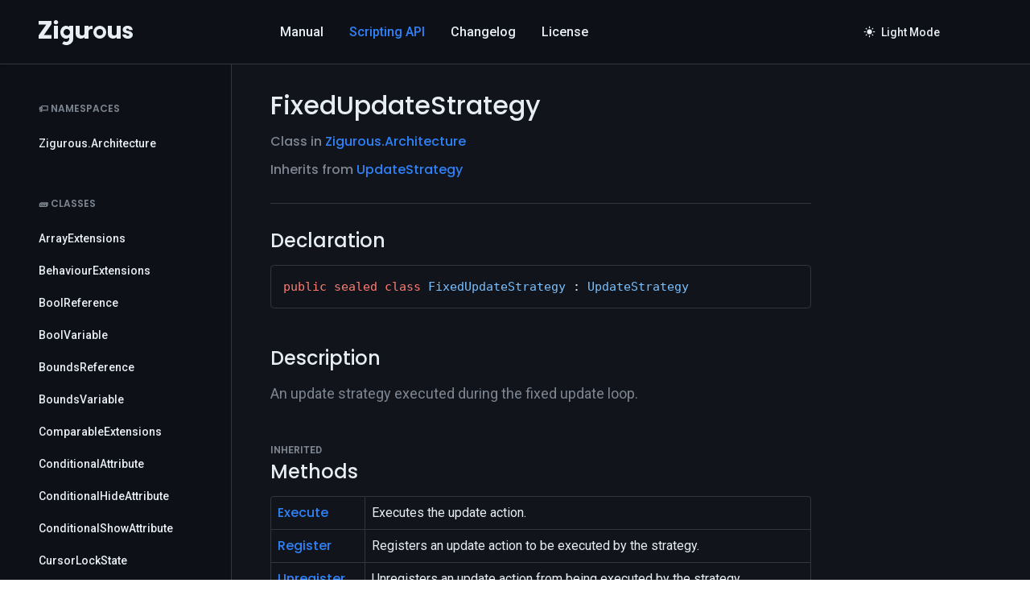

--- FILE ---
content_type: text/html; charset=utf-8
request_url: https://docs.zigurous.com/com.zigurous.architecture/api/Zigurous.Architecture/FixedUpdateStrategy/
body_size: 5834
content:
<!DOCTYPE html><html lang="en"><head><meta charSet="utf-8"/><meta http-equiv="x-ua-compatible" content="ie=edge"/><meta name="viewport" content="width=device-width, initial-scale=1, shrink-to-fit=no"/><meta name="generator" content="Gatsby 4.25.7"/><meta name="theme-color" content="#000000"/><meta data-react-helmet="true" property="og:title" content="Architecture Toolkit • Scripting API"/><meta data-react-helmet="true" name="twitter:title" content="Architecture Toolkit • Scripting API"/><link data-identity="gatsby-global-css" href="/com.zigurous.architecture/styles.a26d8686d7ee332d021b.css" rel="stylesheet" type="text/css"/><link rel="icon" href="/com.zigurous.architecture/favicon-32x32.png?v=dafff7ae44b92ebb72f2bd1e76273983" type="image/png"/><link rel="manifest" href="/com.zigurous.architecture/manifest.webmanifest" crossorigin="anonymous"/><link rel="apple-touch-icon" sizes="48x48" href="/com.zigurous.architecture/icons/icon-48x48.png?v=dafff7ae44b92ebb72f2bd1e76273983"/><link rel="apple-touch-icon" sizes="72x72" href="/com.zigurous.architecture/icons/icon-72x72.png?v=dafff7ae44b92ebb72f2bd1e76273983"/><link rel="apple-touch-icon" sizes="96x96" href="/com.zigurous.architecture/icons/icon-96x96.png?v=dafff7ae44b92ebb72f2bd1e76273983"/><link rel="apple-touch-icon" sizes="144x144" href="/com.zigurous.architecture/icons/icon-144x144.png?v=dafff7ae44b92ebb72f2bd1e76273983"/><link rel="apple-touch-icon" sizes="192x192" href="/com.zigurous.architecture/icons/icon-192x192.png?v=dafff7ae44b92ebb72f2bd1e76273983"/><link rel="apple-touch-icon" sizes="256x256" href="/com.zigurous.architecture/icons/icon-256x256.png?v=dafff7ae44b92ebb72f2bd1e76273983"/><link rel="apple-touch-icon" sizes="384x384" href="/com.zigurous.architecture/icons/icon-384x384.png?v=dafff7ae44b92ebb72f2bd1e76273983"/><link rel="apple-touch-icon" sizes="512x512" href="/com.zigurous.architecture/icons/icon-512x512.png?v=dafff7ae44b92ebb72f2bd1e76273983"/><link rel="sitemap" type="application/xml" href="/com.zigurous.architecture/sitemap/sitemap-index.xml"/><title data-react-helmet="true">Architecture Toolkit • Scripting API</title><link rel="preconnect" href="https://fonts.googleapis.com"/><link rel="preconnect" href="https://fonts.gstatic.com" crossorigin="true"/><link href="https://fonts.googleapis.com/css2?family=Poppins:wght@300;400;500;600&amp;display=swap" rel="stylesheet"/><link href="https://fonts.googleapis.com/css2?family=Roboto:wght@300;400;500;700&amp;display=swap" rel="stylesheet"/><link href="https://fonts.googleapis.com/icon?family=Material+Icons&amp;display=block" rel="stylesheet"/></head><body><div id="___gatsby"><div style="outline:none" tabindex="-1" id="gatsby-focus-wrapper"><div class="app" id="root" data-theme="dark"><header class="app__header shadow-xs"><div class="layout"><div><div class="logo wordmark small"><button aria-label="Logo"><svg xmlns="http://www.w3.org/2000/svg" viewBox="0 0 596 192"><path d="M528.71,98.72a18.85,18.85,0,0,0-7.36-5.56,92.48,92.48,0,0,0-10.88-3.52A43,43,0,0,1,501.91,87a4.28,4.28,0,0,1-2.76-4,4.21,4.21,0,0,1,1.72-3.52,8.33,8.33,0,0,1,5-1.28A9.36,9.36,0,0,1,511.91,80a7.68,7.68,0,0,1,2.76,5.16h17c-.64-6.4-3.12-11.56-7.48-15.4S513.91,64,506.39,64a31,31,0,0,0-13.2,2.56,19.26,19.26,0,0,0-8.4,7A17.5,17.5,0,0,0,482,83.28q0,6.36,3.12,10.08a18.58,18.58,0,0,0,7.4,5.48,79.1,79.1,0,0,0,10.8,3.28A55.41,55.41,0,0,1,512,105a4.27,4.27,0,0,1,2.68,4,4.37,4.37,0,0,1-1.88,3.64,9,9,0,0,1-5.32,1.4,9.94,9.94,0,0,1-6.36-2,7.23,7.23,0,0,1-2.92-5.2H480a20.18,20.18,0,0,0,4,10.84,23.8,23.8,0,0,0,9.68,7.64,33.14,33.14,0,0,0,14,2.8,32.3,32.3,0,0,0,12.88-2.44A19.55,19.55,0,0,0,529,118.8a16.93,16.93,0,0,0,3-9.76C531.91,104.72,530.83,101.28,528.71,98.72Z"></path><polygon points="64 40.01 64 58.01 101.8 58.01 97.6 64.01 65.4 110.01 64 112.01 64 128.01 77.6 128.01 128 128.01 128 110.01 90.2 110.01 122.4 64.01 126.6 58.01 128 56.01 128 40.01 114.4 40.01 64 40.01"></polygon><path d="M368,64a32,32,0,1,0,32,32.16v-.24A32,32,0,0,0,368,64Zm0,48a16,16,0,1,1,16-16A16,16,0,0,1,368,112Z"></path><path d="M312,71.23V64H292v36.24a12,12,0,0,1-24,0V64H248v38a26,26,0,0,0,20,25.28,24.65,24.65,0,0,0,6,.72,25.92,25.92,0,0,0,18-7.24V128h20V96a16,16,0,0,1,16-16h4V64.07c-.68,0-1.32-.08-2-.08A25.92,25.92,0,0,0,312,71.23Z"></path><path d="M452,83.23v17a12,12,0,0,1-24,0V64H408v38a26,26,0,0,0,20,25.28,24.65,24.65,0,0,0,6,.72,25.92,25.92,0,0,0,18-7.24V128h20V64H452Z"></path><path d="M216,69.76A25.37,25.37,0,0,0,200,64c-15.48,0-28,14.32-28,32a35.72,35.72,0,0,0,3.4,15.32,30.58,30.58,0,0,0,10.4,12.24,24.93,24.93,0,0,0,28.4,0,18.85,18.85,0,0,0,1.8-1.32V130c0,7.72-7.16,14-16,14a17,17,0,0,1-10.4-3.4l-8.92,12.72a37.37,37.37,0,0,0,35.32,4c11.8-4.64,20-15.12,20-27.28V64H216ZM204,112a15.93,15.93,0,0,1-14.72-9.8A15.22,15.22,0,0,1,188,96a16,16,0,1,1,30.08,7.6,17.11,17.11,0,0,1-2.08,3A15.93,15.93,0,0,1,204,112Z"></path><rect x="140.01" y="64.01" width="20" height="64"></rect><path d="M150,36a11,11,0,0,0-10,6.16,9.83,9.83,0,0,0,0,8.64,11.16,11.16,0,0,0,20,0,9.83,9.83,0,0,0,0-8.64A11,11,0,0,0,150,36Z"></path></svg></button></div></div><div><div><div class="display-flex align-items-center container-md"><button aria-label="Open" class="sidedrawer__button"><i aria-hidden="true" class="icon icon--medium icon--active icon--material">menu</i></button><nav class="navbar"><ul><li><a aria-current="false" name="Manual" aria-label="Manual" href="/com.zigurous.architecture/manual" class="">Manual</a></li><li><a aria-current="page" name="Scripting API" aria-label="Scripting API" href="/com.zigurous.architecture/api/Zigurous.Architecture" class="active">Scripting API</a></li><li><a aria-current="false" name="Changelog" aria-label="Changelog" href="/com.zigurous.architecture/changelog" class="">Changelog</a></li><li><a aria-current="false" name="License" aria-label="License" href="/com.zigurous.architecture/license" class="">License</a></li></ul></nav></div></div><div><button class="btn btn--default btn--rounded-corners btn--text btn--small"><span aria-hidden="true" class="icon-wrapper margin-right-md"><i aria-hidden="true" class="icon icon--inherit icon--active icon--material">light_mode</i></span>Light Mode</button></div></div></div></header><div class="app__content"><div class="layout"><div class="layout__left-container"><nav class="sidenav custom-scrollbar"><div class="sidenav__category"><h6 class="sidenav__title eyebrow">🏷️ Namespaces</h6><ul><li><a id="Zigurous.Architecture" name="Zigurous.Architecture" type="Namespace" uid="Zigurous.Architecture" href="/com.zigurous.architecture/api/Zigurous.Architecture" class="">Zigurous.Architecture</a></li></ul></div><div class="sidenav__category"><h6 class="sidenav__title eyebrow">🧱 Classes</h6><ul><li><a id="ArrayExtensions" name="ArrayExtensions" namespace="Zigurous.Architecture" parent="Zigurous.Architecture" type="Class" uid="Zigurous.Architecture.ArrayExtensions" href="/com.zigurous.architecture/api/Zigurous.Architecture/ArrayExtensions" class="">ArrayExtensions</a></li><li><a id="BehaviourExtensions" name="BehaviourExtensions" namespace="Zigurous.Architecture" parent="Zigurous.Architecture" type="Class" uid="Zigurous.Architecture.BehaviourExtensions" href="/com.zigurous.architecture/api/Zigurous.Architecture/BehaviourExtensions" class="">BehaviourExtensions</a></li><li><a id="BoolReference" name="BoolReference" namespace="Zigurous.Architecture" parent="Zigurous.Architecture" type="Class" uid="Zigurous.Architecture.BoolReference" href="/com.zigurous.architecture/api/Zigurous.Architecture/BoolReference" class="">BoolReference</a></li><li><a id="BoolVariable" name="BoolVariable" namespace="Zigurous.Architecture" parent="Zigurous.Architecture" type="Class" uid="Zigurous.Architecture.BoolVariable" href="/com.zigurous.architecture/api/Zigurous.Architecture/BoolVariable" class="">BoolVariable</a></li><li><a id="BoundsReference" name="BoundsReference" namespace="Zigurous.Architecture" parent="Zigurous.Architecture" type="Class" uid="Zigurous.Architecture.BoundsReference" href="/com.zigurous.architecture/api/Zigurous.Architecture/BoundsReference" class="">BoundsReference</a></li><li><a id="BoundsVariable" name="BoundsVariable" namespace="Zigurous.Architecture" parent="Zigurous.Architecture" type="Class" uid="Zigurous.Architecture.BoundsVariable" href="/com.zigurous.architecture/api/Zigurous.Architecture/BoundsVariable" class="">BoundsVariable</a></li><li><a id="ComparableExtensions" name="ComparableExtensions" namespace="Zigurous.Architecture" parent="Zigurous.Architecture" type="Class" uid="Zigurous.Architecture.ComparableExtensions" href="/com.zigurous.architecture/api/Zigurous.Architecture/ComparableExtensions" class="">ComparableExtensions</a></li><li><a id="ConditionalAttribute" name="ConditionalAttribute" namespace="Zigurous.Architecture" parent="Zigurous.Architecture" type="Class" uid="Zigurous.Architecture.ConditionalAttribute" href="/com.zigurous.architecture/api/Zigurous.Architecture/ConditionalAttribute" class="">ConditionalAttribute</a></li><li><a id="ConditionalHideAttribute" name="ConditionalHideAttribute" namespace="Zigurous.Architecture" parent="Zigurous.Architecture" type="Class" uid="Zigurous.Architecture.ConditionalHideAttribute" href="/com.zigurous.architecture/api/Zigurous.Architecture/ConditionalHideAttribute" class="">ConditionalHideAttribute</a></li><li><a id="ConditionalShowAttribute" name="ConditionalShowAttribute" namespace="Zigurous.Architecture" parent="Zigurous.Architecture" type="Class" uid="Zigurous.Architecture.ConditionalShowAttribute" href="/com.zigurous.architecture/api/Zigurous.Architecture/ConditionalShowAttribute" class="">ConditionalShowAttribute</a></li><li><a id="CursorLockState" name="CursorLockState" namespace="Zigurous.Architecture" parent="Zigurous.Architecture" type="Class" uid="Zigurous.Architecture.CursorLockState" href="/com.zigurous.architecture/api/Zigurous.Architecture/CursorLockState" class="">CursorLockState</a></li><li><a id="CursorVisibility" name="CursorVisibility" namespace="Zigurous.Architecture" parent="Zigurous.Architecture" type="Class" uid="Zigurous.Architecture.CursorVisibility" href="/com.zigurous.architecture/api/Zigurous.Architecture/CursorVisibility" class="">CursorVisibility</a></li><li><a id="DictionaryExtensions" name="DictionaryExtensions" namespace="Zigurous.Architecture" parent="Zigurous.Architecture" type="Class" uid="Zigurous.Architecture.DictionaryExtensions" href="/com.zigurous.architecture/api/Zigurous.Architecture/DictionaryExtensions" class="">DictionaryExtensions</a></li><li><a id="DoubleAccumulator" name="DoubleAccumulator" namespace="Zigurous.Architecture" parent="Zigurous.Architecture" type="Class" uid="Zigurous.Architecture.DoubleAccumulator" href="/com.zigurous.architecture/api/Zigurous.Architecture/DoubleAccumulator" class="">DoubleAccumulator</a></li><li><a id="DoubleReference" name="DoubleReference" namespace="Zigurous.Architecture" parent="Zigurous.Architecture" type="Class" uid="Zigurous.Architecture.DoubleReference" href="/com.zigurous.architecture/api/Zigurous.Architecture/DoubleReference" class="">DoubleReference</a></li><li><a id="DoubleVariable" name="DoubleVariable" namespace="Zigurous.Architecture" parent="Zigurous.Architecture" type="Class" uid="Zigurous.Architecture.DoubleVariable" href="/com.zigurous.architecture/api/Zigurous.Architecture/DoubleVariable" class="">DoubleVariable</a></li><li><a id="EventReference" name="EventReference" namespace="Zigurous.Architecture" parent="Zigurous.Architecture" type="Class" uid="Zigurous.Architecture.EventReference" href="/com.zigurous.architecture/api/Zigurous.Architecture/EventReference" class="">EventReference</a></li><li><a aria-current="page" id="FixedUpdateStrategy" name="FixedUpdateStrategy" namespace="Zigurous.Architecture" parent="Zigurous.Architecture" type="Class" uid="Zigurous.Architecture.FixedUpdateStrategy" href="/com.zigurous.architecture/api/Zigurous.Architecture/FixedUpdateStrategy" class="active">FixedUpdateStrategy</a></li><li><a id="FloatAccumulator" name="FloatAccumulator" namespace="Zigurous.Architecture" parent="Zigurous.Architecture" type="Class" uid="Zigurous.Architecture.FloatAccumulator" href="/com.zigurous.architecture/api/Zigurous.Architecture/FloatAccumulator" class="">FloatAccumulator</a></li><li><a id="FloatReference" name="FloatReference" namespace="Zigurous.Architecture" parent="Zigurous.Architecture" type="Class" uid="Zigurous.Architecture.FloatReference" href="/com.zigurous.architecture/api/Zigurous.Architecture/FloatReference" class="">FloatReference</a></li><li><a id="FloatVariable" name="FloatVariable" namespace="Zigurous.Architecture" parent="Zigurous.Architecture" type="Class" uid="Zigurous.Architecture.FloatVariable" href="/com.zigurous.architecture/api/Zigurous.Architecture/FloatVariable" class="">FloatVariable</a></li><li><a id="GameEvent" name="GameEvent" namespace="Zigurous.Architecture" parent="Zigurous.Architecture" type="Class" uid="Zigurous.Architecture.GameEvent" href="/com.zigurous.architecture/api/Zigurous.Architecture/GameEvent" class="">GameEvent</a></li><li><a id="GameEventListener" name="GameEventListener" namespace="Zigurous.Architecture" parent="Zigurous.Architecture" type="Class" uid="Zigurous.Architecture.GameEventListener" href="/com.zigurous.architecture/api/Zigurous.Architecture/GameEventListener" class="">GameEventListener</a></li><li><a id="GameObjectExtensions" name="GameObjectExtensions" namespace="Zigurous.Architecture" parent="Zigurous.Architecture" type="Class" uid="Zigurous.Architecture.GameObjectExtensions" href="/com.zigurous.architecture/api/Zigurous.Architecture/GameObjectExtensions" class="">GameObjectExtensions</a></li><li><a id="HashCode" name="HashCode" namespace="Zigurous.Architecture" parent="Zigurous.Architecture" type="Class" uid="Zigurous.Architecture.HashCode" href="/com.zigurous.architecture/api/Zigurous.Architecture/HashCode" class="">HashCode</a></li><li><a id="HashSetExtensions" name="HashSetExtensions" namespace="Zigurous.Architecture" parent="Zigurous.Architecture" type="Class" uid="Zigurous.Architecture.HashSetExtensions" href="/com.zigurous.architecture/api/Zigurous.Architecture/HashSetExtensions" class="">HashSetExtensions</a></li><li><a id="Identifier" name="Identifier" namespace="Zigurous.Architecture" parent="Zigurous.Architecture" type="Class" uid="Zigurous.Architecture.Identifier" href="/com.zigurous.architecture/api/Zigurous.Architecture/Identifier" class="">Identifier</a></li><li><a id="IntAccumulator" name="IntAccumulator" namespace="Zigurous.Architecture" parent="Zigurous.Architecture" type="Class" uid="Zigurous.Architecture.IntAccumulator" href="/com.zigurous.architecture/api/Zigurous.Architecture/IntAccumulator" class="">IntAccumulator</a></li><li><a id="IntReference" name="IntReference" namespace="Zigurous.Architecture" parent="Zigurous.Architecture" type="Class" uid="Zigurous.Architecture.IntReference" href="/com.zigurous.architecture/api/Zigurous.Architecture/IntReference" class="">IntReference</a></li><li><a id="IntVariable" name="IntVariable" namespace="Zigurous.Architecture" parent="Zigurous.Architecture" type="Class" uid="Zigurous.Architecture.IntVariable" href="/com.zigurous.architecture/api/Zigurous.Architecture/IntVariable" class="">IntVariable</a></li><li><a id="LateUpdateStrategy" name="LateUpdateStrategy" namespace="Zigurous.Architecture" parent="Zigurous.Architecture" type="Class" uid="Zigurous.Architecture.LateUpdateStrategy" href="/com.zigurous.architecture/api/Zigurous.Architecture/LateUpdateStrategy" class="">LateUpdateStrategy</a></li><li><a id="ListExtensions" name="ListExtensions" namespace="Zigurous.Architecture" parent="Zigurous.Architecture" type="Class" uid="Zigurous.Architecture.ListExtensions" href="/com.zigurous.architecture/api/Zigurous.Architecture/ListExtensions" class="">ListExtensions</a></li><li><a id="LoadScene" name="LoadScene" namespace="Zigurous.Architecture" parent="Zigurous.Architecture" type="Class" uid="Zigurous.Architecture.LoadScene" href="/com.zigurous.architecture/api/Zigurous.Architecture/LoadScene" class="">LoadScene</a></li><li><a id="LongReference" name="LongReference" namespace="Zigurous.Architecture" parent="Zigurous.Architecture" type="Class" uid="Zigurous.Architecture.LongReference" href="/com.zigurous.architecture/api/Zigurous.Architecture/LongReference" class="">LongReference</a></li><li><a id="LongVariable" name="LongVariable" namespace="Zigurous.Architecture" parent="Zigurous.Architecture" type="Class" uid="Zigurous.Architecture.LongVariable" href="/com.zigurous.architecture/api/Zigurous.Architecture/LongVariable" class="">LongVariable</a></li><li><a id="MonoBehaviourExtensions" name="MonoBehaviourExtensions" namespace="Zigurous.Architecture" parent="Zigurous.Architecture" type="Class" uid="Zigurous.Architecture.MonoBehaviourExtensions" href="/com.zigurous.architecture/api/Zigurous.Architecture/MonoBehaviourExtensions" class="">MonoBehaviourExtensions</a></li><li><a id="NormalUpdateStrategy" name="NormalUpdateStrategy" namespace="Zigurous.Architecture" parent="Zigurous.Architecture" type="Class" uid="Zigurous.Architecture.NormalUpdateStrategy" href="/com.zigurous.architecture/api/Zigurous.Architecture/NormalUpdateStrategy" class="">NormalUpdateStrategy</a></li><li><a id="ObjectExtensions" name="ObjectExtensions" namespace="Zigurous.Architecture" parent="Zigurous.Architecture" type="Class" uid="Zigurous.Architecture.ObjectExtensions" href="/com.zigurous.architecture/api/Zigurous.Architecture/ObjectExtensions" class="">ObjectExtensions</a></li><li><a id="PathEscaper" name="PathEscaper" namespace="Zigurous.Architecture" parent="Zigurous.Architecture" type="Class" uid="Zigurous.Architecture.PathEscaper" href="/com.zigurous.architecture/api/Zigurous.Architecture/PathEscaper" class="">PathEscaper</a></li><li><a id="PercentageReference" name="PercentageReference" namespace="Zigurous.Architecture" parent="Zigurous.Architecture" type="Class" uid="Zigurous.Architecture.PercentageReference" href="/com.zigurous.architecture/api/Zigurous.Architecture/PercentageReference" class="">PercentageReference</a></li><li><a id="PercentageVariable" name="PercentageVariable" namespace="Zigurous.Architecture" parent="Zigurous.Architecture" type="Class" uid="Zigurous.Architecture.PercentageVariable" href="/com.zigurous.architecture/api/Zigurous.Architecture/PercentageVariable" class="">PercentageVariable</a></li><li><a id="QuaternionAccumulator" name="QuaternionAccumulator" namespace="Zigurous.Architecture" parent="Zigurous.Architecture" type="Class" uid="Zigurous.Architecture.QuaternionAccumulator" href="/com.zigurous.architecture/api/Zigurous.Architecture/QuaternionAccumulator" class="">QuaternionAccumulator</a></li><li><a id="QuaternionReference" name="QuaternionReference" namespace="Zigurous.Architecture" parent="Zigurous.Architecture" type="Class" uid="Zigurous.Architecture.QuaternionReference" href="/com.zigurous.architecture/api/Zigurous.Architecture/QuaternionReference" class="">QuaternionReference</a></li><li><a id="QuaternionVariable" name="QuaternionVariable" namespace="Zigurous.Architecture" parent="Zigurous.Architecture" type="Class" uid="Zigurous.Architecture.QuaternionVariable" href="/com.zigurous.architecture/api/Zigurous.Architecture/QuaternionVariable" class="">QuaternionVariable</a></li><li><a id="ReadOnlyAttribute" name="ReadOnlyAttribute" namespace="Zigurous.Architecture" parent="Zigurous.Architecture" type="Class" uid="Zigurous.Architecture.ReadOnlyAttribute" href="/com.zigurous.architecture/api/Zigurous.Architecture/ReadOnlyAttribute" class="">ReadOnlyAttribute</a></li><li><a id="RectReference" name="RectReference" namespace="Zigurous.Architecture" parent="Zigurous.Architecture" type="Class" uid="Zigurous.Architecture.RectReference" href="/com.zigurous.architecture/api/Zigurous.Architecture/RectReference" class="">RectReference</a></li><li><a id="RectVariable" name="RectVariable" namespace="Zigurous.Architecture" parent="Zigurous.Architecture" type="Class" uid="Zigurous.Architecture.RectVariable" href="/com.zigurous.architecture/api/Zigurous.Architecture/RectVariable" class="">RectVariable</a></li><li><a id="Registry`1" name="Registry&lt;T&gt;" namespace="Zigurous.Architecture" parent="Zigurous.Architecture" type="Class" uid="Zigurous.Architecture.Registry`1" href="/com.zigurous.architecture/api/Zigurous.Architecture/Registry-1" class="">Registry&lt;T&gt;</a></li><li><a id="RenameAttribute" name="RenameAttribute" namespace="Zigurous.Architecture" parent="Zigurous.Architecture" type="Class" uid="Zigurous.Architecture.RenameAttribute" href="/com.zigurous.architecture/api/Zigurous.Architecture/RenameAttribute" class="">RenameAttribute</a></li><li><a id="RuntimeSet`1" name="RuntimeSet&lt;T&gt;" namespace="Zigurous.Architecture" parent="Zigurous.Architecture" type="Class" uid="Zigurous.Architecture.RuntimeSet`1" href="/com.zigurous.architecture/api/Zigurous.Architecture/RuntimeSet-1" class="">RuntimeSet&lt;T&gt;</a></li><li><a id="ScriptableVariable`1" name="ScriptableVariable&lt;T&gt;" namespace="Zigurous.Architecture" parent="Zigurous.Architecture" type="Class" uid="Zigurous.Architecture.ScriptableVariable`1" href="/com.zigurous.architecture/api/Zigurous.Architecture/ScriptableVariable-1" class="">ScriptableVariable&lt;T&gt;</a></li><li><a id="ShortReference" name="ShortReference" namespace="Zigurous.Architecture" parent="Zigurous.Architecture" type="Class" uid="Zigurous.Architecture.ShortReference" href="/com.zigurous.architecture/api/Zigurous.Architecture/ShortReference" class="">ShortReference</a></li><li><a id="ShortVariable" name="ShortVariable" namespace="Zigurous.Architecture" parent="Zigurous.Architecture" type="Class" uid="Zigurous.Architecture.ShortVariable" href="/com.zigurous.architecture/api/Zigurous.Architecture/ShortVariable" class="">ShortVariable</a></li><li><a id="Singleton`1" name="Singleton&lt;T&gt;" namespace="Zigurous.Architecture" parent="Zigurous.Architecture" type="Class" uid="Zigurous.Architecture.Singleton`1" href="/com.zigurous.architecture/api/Zigurous.Architecture/Singleton-1" class="">Singleton&lt;T&gt;</a></li><li><a id="SingletonPersistent`1" name="SingletonPersistent&lt;T&gt;" namespace="Zigurous.Architecture" parent="Zigurous.Architecture" type="Class" uid="Zigurous.Architecture.SingletonPersistent`1" href="/com.zigurous.architecture/api/Zigurous.Architecture/SingletonPersistent-1" class="">SingletonPersistent&lt;T&gt;</a></li><li><a id="SortedSetExtensions" name="SortedSetExtensions" namespace="Zigurous.Architecture" parent="Zigurous.Architecture" type="Class" uid="Zigurous.Architecture.SortedSetExtensions" href="/com.zigurous.architecture/api/Zigurous.Architecture/SortedSetExtensions" class="">SortedSetExtensions</a></li><li><a id="StringExtensions" name="StringExtensions" namespace="Zigurous.Architecture" parent="Zigurous.Architecture" type="Class" uid="Zigurous.Architecture.StringExtensions" href="/com.zigurous.architecture/api/Zigurous.Architecture/StringExtensions" class="">StringExtensions</a></li><li><a id="StringReference" name="StringReference" namespace="Zigurous.Architecture" parent="Zigurous.Architecture" type="Class" uid="Zigurous.Architecture.StringReference" href="/com.zigurous.architecture/api/Zigurous.Architecture/StringReference" class="">StringReference</a></li><li><a id="StringVariable" name="StringVariable" namespace="Zigurous.Architecture" parent="Zigurous.Architecture" type="Class" uid="Zigurous.Architecture.StringVariable" href="/com.zigurous.architecture/api/Zigurous.Architecture/StringVariable" class="">StringVariable</a></li><li><a id="TargetFrameRate" name="TargetFrameRate" namespace="Zigurous.Architecture" parent="Zigurous.Architecture" type="Class" uid="Zigurous.Architecture.TargetFrameRate" href="/com.zigurous.architecture/api/Zigurous.Architecture/TargetFrameRate" class="">TargetFrameRate</a></li><li><a id="TimedBehaviour" name="TimedBehaviour" namespace="Zigurous.Architecture" parent="Zigurous.Architecture" type="Class" uid="Zigurous.Architecture.TimedBehaviour" href="/com.zigurous.architecture/api/Zigurous.Architecture/TimedBehaviour" class="">TimedBehaviour</a></li><li><a id="TimerEvents" name="TimerEvents" namespace="Zigurous.Architecture" parent="Zigurous.Architecture" type="Class" uid="Zigurous.Architecture.TimerEvents" href="/com.zigurous.architecture/api/Zigurous.Architecture/TimerEvents" class="">TimerEvents</a></li><li><a id="TimerStats" name="TimerStats" namespace="Zigurous.Architecture" parent="Zigurous.Architecture" type="Class" uid="Zigurous.Architecture.TimerStats" href="/com.zigurous.architecture/api/Zigurous.Architecture/TimerStats" class="">TimerStats</a></li><li><a id="TransformExtensions" name="TransformExtensions" namespace="Zigurous.Architecture" parent="Zigurous.Architecture" type="Class" uid="Zigurous.Architecture.TransformExtensions" href="/com.zigurous.architecture/api/Zigurous.Architecture/TransformExtensions" class="">TransformExtensions</a></li><li><a id="UIntReference" name="UIntReference" namespace="Zigurous.Architecture" parent="Zigurous.Architecture" type="Class" uid="Zigurous.Architecture.UIntReference" href="/com.zigurous.architecture/api/Zigurous.Architecture/UIntReference" class="">UIntReference</a></li><li><a id="UIntVariable" name="UIntVariable" namespace="Zigurous.Architecture" parent="Zigurous.Architecture" type="Class" uid="Zigurous.Architecture.UIntVariable" href="/com.zigurous.architecture/api/Zigurous.Architecture/UIntVariable" class="">UIntVariable</a></li><li><a id="UpdateBehaviour" name="UpdateBehaviour" namespace="Zigurous.Architecture" parent="Zigurous.Architecture" type="Class" uid="Zigurous.Architecture.UpdateBehaviour" href="/com.zigurous.architecture/api/Zigurous.Architecture/UpdateBehaviour" class="">UpdateBehaviour</a></li><li><a id="UpdateStrategy" name="UpdateStrategy" namespace="Zigurous.Architecture" parent="Zigurous.Architecture" type="Class" uid="Zigurous.Architecture.UpdateStrategy" href="/com.zigurous.architecture/api/Zigurous.Architecture/UpdateStrategy" class="">UpdateStrategy</a></li><li><a id="ValueAccumulator`1" name="ValueAccumulator&lt;T&gt;" namespace="Zigurous.Architecture" parent="Zigurous.Architecture" type="Class" uid="Zigurous.Architecture.ValueAccumulator`1" href="/com.zigurous.architecture/api/Zigurous.Architecture/ValueAccumulator-1" class="">ValueAccumulator&lt;T&gt;</a></li><li><a id="ValueReference`2" name="ValueReference&lt;TValue, TVariable&gt;" namespace="Zigurous.Architecture" parent="Zigurous.Architecture" type="Class" uid="Zigurous.Architecture.ValueReference`2" href="/com.zigurous.architecture/api/Zigurous.Architecture/ValueReference-2" class="">ValueReference&lt;TValue, TVariable&gt;</a></li><li><a id="Vector2Accumulator" name="Vector2Accumulator" namespace="Zigurous.Architecture" parent="Zigurous.Architecture" type="Class" uid="Zigurous.Architecture.Vector2Accumulator" href="/com.zigurous.architecture/api/Zigurous.Architecture/Vector2Accumulator" class="">Vector2Accumulator</a></li><li><a id="Vector2IntAccumulator" name="Vector2IntAccumulator" namespace="Zigurous.Architecture" parent="Zigurous.Architecture" type="Class" uid="Zigurous.Architecture.Vector2IntAccumulator" href="/com.zigurous.architecture/api/Zigurous.Architecture/Vector2IntAccumulator" class="">Vector2IntAccumulator</a></li><li><a id="Vector2IntReference" name="Vector2IntReference" namespace="Zigurous.Architecture" parent="Zigurous.Architecture" type="Class" uid="Zigurous.Architecture.Vector2IntReference" href="/com.zigurous.architecture/api/Zigurous.Architecture/Vector2IntReference" class="">Vector2IntReference</a></li><li><a id="Vector2IntVariable" name="Vector2IntVariable" namespace="Zigurous.Architecture" parent="Zigurous.Architecture" type="Class" uid="Zigurous.Architecture.Vector2IntVariable" href="/com.zigurous.architecture/api/Zigurous.Architecture/Vector2IntVariable" class="">Vector2IntVariable</a></li><li><a id="Vector2Reference" name="Vector2Reference" namespace="Zigurous.Architecture" parent="Zigurous.Architecture" type="Class" uid="Zigurous.Architecture.Vector2Reference" href="/com.zigurous.architecture/api/Zigurous.Architecture/Vector2Reference" class="">Vector2Reference</a></li><li><a id="Vector2Variable" name="Vector2Variable" namespace="Zigurous.Architecture" parent="Zigurous.Architecture" type="Class" uid="Zigurous.Architecture.Vector2Variable" href="/com.zigurous.architecture/api/Zigurous.Architecture/Vector2Variable" class="">Vector2Variable</a></li><li><a id="Vector3Accumulator" name="Vector3Accumulator" namespace="Zigurous.Architecture" parent="Zigurous.Architecture" type="Class" uid="Zigurous.Architecture.Vector3Accumulator" href="/com.zigurous.architecture/api/Zigurous.Architecture/Vector3Accumulator" class="">Vector3Accumulator</a></li><li><a id="Vector3IntAccumulator" name="Vector3IntAccumulator" namespace="Zigurous.Architecture" parent="Zigurous.Architecture" type="Class" uid="Zigurous.Architecture.Vector3IntAccumulator" href="/com.zigurous.architecture/api/Zigurous.Architecture/Vector3IntAccumulator" class="">Vector3IntAccumulator</a></li><li><a id="Vector3IntReference" name="Vector3IntReference" namespace="Zigurous.Architecture" parent="Zigurous.Architecture" type="Class" uid="Zigurous.Architecture.Vector3IntReference" href="/com.zigurous.architecture/api/Zigurous.Architecture/Vector3IntReference" class="">Vector3IntReference</a></li><li><a id="Vector3IntVariable" name="Vector3IntVariable" namespace="Zigurous.Architecture" parent="Zigurous.Architecture" type="Class" uid="Zigurous.Architecture.Vector3IntVariable" href="/com.zigurous.architecture/api/Zigurous.Architecture/Vector3IntVariable" class="">Vector3IntVariable</a></li><li><a id="Vector3Reference" name="Vector3Reference" namespace="Zigurous.Architecture" parent="Zigurous.Architecture" type="Class" uid="Zigurous.Architecture.Vector3Reference" href="/com.zigurous.architecture/api/Zigurous.Architecture/Vector3Reference" class="">Vector3Reference</a></li><li><a id="Vector3Variable" name="Vector3Variable" namespace="Zigurous.Architecture" parent="Zigurous.Architecture" type="Class" uid="Zigurous.Architecture.Vector3Variable" href="/com.zigurous.architecture/api/Zigurous.Architecture/Vector3Variable" class="">Vector3Variable</a></li><li><a id="Vector4Accumulator" name="Vector4Accumulator" namespace="Zigurous.Architecture" parent="Zigurous.Architecture" type="Class" uid="Zigurous.Architecture.Vector4Accumulator" href="/com.zigurous.architecture/api/Zigurous.Architecture/Vector4Accumulator" class="">Vector4Accumulator</a></li><li><a id="Vector4Reference" name="Vector4Reference" namespace="Zigurous.Architecture" parent="Zigurous.Architecture" type="Class" uid="Zigurous.Architecture.Vector4Reference" href="/com.zigurous.architecture/api/Zigurous.Architecture/Vector4Reference" class="">Vector4Reference</a></li><li><a id="Vector4Variable" name="Vector4Variable" namespace="Zigurous.Architecture" parent="Zigurous.Architecture" type="Class" uid="Zigurous.Architecture.Vector4Variable" href="/com.zigurous.architecture/api/Zigurous.Architecture/Vector4Variable" class="">Vector4Variable</a></li><li><a id="Yield" name="Yield" namespace="Zigurous.Architecture" parent="Zigurous.Architecture" type="Class" uid="Zigurous.Architecture.Yield" href="/com.zigurous.architecture/api/Zigurous.Architecture/Yield" class="">Yield</a></li></ul></div><div class="sidenav__category"><h6 class="sidenav__title eyebrow">🗂️ Structs</h6><ul><li><a id="Bitmask" name="Bitmask" namespace="Zigurous.Architecture" parent="Zigurous.Architecture" type="Struct" uid="Zigurous.Architecture.Bitmask" href="/com.zigurous.architecture/api/Zigurous.Architecture/Bitmask" class="">Bitmask</a></li><li><a id="Bool3" name="Bool3" namespace="Zigurous.Architecture" parent="Zigurous.Architecture" type="Struct" uid="Zigurous.Architecture.Bool3" href="/com.zigurous.architecture/api/Zigurous.Architecture/Bool3" class="">Bool3</a></li><li><a id="ClampedRange" name="ClampedRange" namespace="Zigurous.Architecture" parent="Zigurous.Architecture" type="Struct" uid="Zigurous.Architecture.ClampedRange" href="/com.zigurous.architecture/api/Zigurous.Architecture/ClampedRange" class="">ClampedRange</a></li><li><a id="ColorRange" name="ColorRange" namespace="Zigurous.Architecture" parent="Zigurous.Architecture" type="Struct" uid="Zigurous.Architecture.ColorRange" href="/com.zigurous.architecture/api/Zigurous.Architecture/ColorRange" class="">ColorRange</a></li><li><a id="DoubleRange" name="DoubleRange" namespace="Zigurous.Architecture" parent="Zigurous.Architecture" type="Struct" uid="Zigurous.Architecture.DoubleRange" href="/com.zigurous.architecture/api/Zigurous.Architecture/DoubleRange" class="">DoubleRange</a></li><li><a id="EulerRange" name="EulerRange" namespace="Zigurous.Architecture" parent="Zigurous.Architecture" type="Struct" uid="Zigurous.Architecture.EulerRange" href="/com.zigurous.architecture/api/Zigurous.Architecture/EulerRange" class="">EulerRange</a></li><li><a id="FloatRange" name="FloatRange" namespace="Zigurous.Architecture" parent="Zigurous.Architecture" type="Struct" uid="Zigurous.Architecture.FloatRange" href="/com.zigurous.architecture/api/Zigurous.Architecture/FloatRange" class="">FloatRange</a></li><li><a id="GridSize" name="GridSize" namespace="Zigurous.Architecture" parent="Zigurous.Architecture" type="Struct" uid="Zigurous.Architecture.GridSize" href="/com.zigurous.architecture/api/Zigurous.Architecture/GridSize" class="">GridSize</a></li><li><a id="IntRange" name="IntRange" namespace="Zigurous.Architecture" parent="Zigurous.Architecture" type="Struct" uid="Zigurous.Architecture.IntRange" href="/com.zigurous.architecture/api/Zigurous.Architecture/IntRange" class="">IntRange</a></li><li><a id="Quantity`1" name="Quantity&lt;T&gt;" namespace="Zigurous.Architecture" parent="Zigurous.Architecture" type="Struct" uid="Zigurous.Architecture.Quantity`1" href="/com.zigurous.architecture/api/Zigurous.Architecture/Quantity-1" class="">Quantity&lt;T&gt;</a></li><li><a id="Range`1" name="Range&lt;T&gt;" namespace="Zigurous.Architecture" parent="Zigurous.Architecture" type="Struct" uid="Zigurous.Architecture.Range`1" href="/com.zigurous.architecture/api/Zigurous.Architecture/Range-1" class="">Range&lt;T&gt;</a></li><li><a id="Size" name="Size" namespace="Zigurous.Architecture" parent="Zigurous.Architecture" type="Struct" uid="Zigurous.Architecture.Size" href="/com.zigurous.architecture/api/Zigurous.Architecture/Size" class="">Size</a></li><li><a id="TimerSettings" name="TimerSettings" namespace="Zigurous.Architecture" parent="Zigurous.Architecture" type="Struct" uid="Zigurous.Architecture.TimerSettings" href="/com.zigurous.architecture/api/Zigurous.Architecture/TimerSettings" class="">TimerSettings</a></li><li><a id="UIntRange" name="UIntRange" namespace="Zigurous.Architecture" parent="Zigurous.Architecture" type="Struct" uid="Zigurous.Architecture.UIntRange" href="/com.zigurous.architecture/api/Zigurous.Architecture/UIntRange" class="">UIntRange</a></li><li><a id="UnitIntervalRange" name="UnitIntervalRange" namespace="Zigurous.Architecture" parent="Zigurous.Architecture" type="Struct" uid="Zigurous.Architecture.UnitIntervalRange" href="/com.zigurous.architecture/api/Zigurous.Architecture/UnitIntervalRange" class="">UnitIntervalRange</a></li><li><a id="Vector2IntRange" name="Vector2IntRange" namespace="Zigurous.Architecture" parent="Zigurous.Architecture" type="Struct" uid="Zigurous.Architecture.Vector2IntRange" href="/com.zigurous.architecture/api/Zigurous.Architecture/Vector2IntRange" class="">Vector2IntRange</a></li><li><a id="Vector2Range" name="Vector2Range" namespace="Zigurous.Architecture" parent="Zigurous.Architecture" type="Struct" uid="Zigurous.Architecture.Vector2Range" href="/com.zigurous.architecture/api/Zigurous.Architecture/Vector2Range" class="">Vector2Range</a></li><li><a id="Vector3IntRange" name="Vector3IntRange" namespace="Zigurous.Architecture" parent="Zigurous.Architecture" type="Struct" uid="Zigurous.Architecture.Vector3IntRange" href="/com.zigurous.architecture/api/Zigurous.Architecture/Vector3IntRange" class="">Vector3IntRange</a></li><li><a id="Vector3Range" name="Vector3Range" namespace="Zigurous.Architecture" parent="Zigurous.Architecture" type="Struct" uid="Zigurous.Architecture.Vector3Range" href="/com.zigurous.architecture/api/Zigurous.Architecture/Vector3Range" class="">Vector3Range</a></li><li><a id="Vector4Range" name="Vector4Range" namespace="Zigurous.Architecture" parent="Zigurous.Architecture" type="Struct" uid="Zigurous.Architecture.Vector4Range" href="/com.zigurous.architecture/api/Zigurous.Architecture/Vector4Range" class="">Vector4Range</a></li></ul></div><div class="sidenav__category"><h6 class="sidenav__title eyebrow">🎚️ Interfaces</h6><ul><li><a id="INumberRange`1" name="INumberRange&lt;T&gt;" namespace="Zigurous.Architecture" parent="Zigurous.Architecture" type="Interface" uid="Zigurous.Architecture.INumberRange`1" href="/com.zigurous.architecture/api/Zigurous.Architecture/INumberRange-1" class="">INumberRange&lt;T&gt;</a></li><li><a id="IRange`1" name="IRange&lt;T&gt;" namespace="Zigurous.Architecture" parent="Zigurous.Architecture" type="Interface" uid="Zigurous.Architecture.IRange`1" href="/com.zigurous.architecture/api/Zigurous.Architecture/IRange-1" class="">IRange&lt;T&gt;</a></li><li><a id="IScriptableObjectResettable" name="IScriptableObjectResettable" namespace="Zigurous.Architecture" parent="Zigurous.Architecture" type="Interface" uid="Zigurous.Architecture.IScriptableObjectResettable" href="/com.zigurous.architecture/api/Zigurous.Architecture/IScriptableObjectResettable" class="">IScriptableObjectResettable</a></li></ul></div><div class="sidenav__category"><h6 class="sidenav__title eyebrow">📋 Enums</h6><ul><li><a id="ConditionalAttribute.PropertyDrawer" name="ConditionalAttribute.PropertyDrawer" namespace="Zigurous.Architecture" parent="Zigurous.Architecture" type="Enum" uid="Zigurous.Architecture.ConditionalAttribute.PropertyDrawer" href="/com.zigurous.architecture/api/Zigurous.Architecture/ConditionalAttribute.PropertyDrawer" class="">ConditionalAttribute.PropertyDrawer</a></li><li><a id="UpdateMode" name="UpdateMode" namespace="Zigurous.Architecture" parent="Zigurous.Architecture" type="Enum" uid="Zigurous.Architecture.UpdateMode" href="/com.zigurous.architecture/api/Zigurous.Architecture/UpdateMode" class="">UpdateMode</a></li></ul></div><div class="sidenav__category"><h6 class="sidenav__title eyebrow">🗣️ Delegates</h6><ul><li><a id="ArrayExtensions.Reducer`2" name="ArrayExtensions.Reducer&lt;TSum, TElement&gt;" namespace="Zigurous.Architecture" parent="Zigurous.Architecture" type="Delegate" uid="Zigurous.Architecture.ArrayExtensions.Reducer`2" href="/com.zigurous.architecture/api/Zigurous.Architecture/ArrayExtensions.Reducer-2" class="">ArrayExtensions.Reducer&lt;TSum, TElement&gt;</a></li><li><a id="ListExtensions.Reducer`2" name="ListExtensions.Reducer&lt;TSum, TItem&gt;" namespace="Zigurous.Architecture" parent="Zigurous.Architecture" type="Delegate" uid="Zigurous.Architecture.ListExtensions.Reducer`2" href="/com.zigurous.architecture/api/Zigurous.Architecture/ListExtensions.Reducer-2" class="">ListExtensions.Reducer&lt;TSum, TItem&gt;</a></li><li><a id="UpdateStrategy.UpdateAction" name="UpdateStrategy.UpdateAction" namespace="Zigurous.Architecture" parent="Zigurous.Architecture" type="Delegate" uid="Zigurous.Architecture.UpdateStrategy.UpdateAction" href="/com.zigurous.architecture/api/Zigurous.Architecture/UpdateStrategy.UpdateAction" class="">UpdateStrategy.UpdateAction</a></li></ul></div></nav></div><div class="layout__right-container"><main class="container-md"><article class="api class"><section class="api__heading"><h1 class="h2">FixedUpdateStrategy</h1><div class="h6 color-foreground-muted">Class<!-- --> <!-- -->in<!-- --> <a href="/com.zigurous.architecture/api/Zigurous.Architecture" class="link">Zigurous.Architecture</a></div><div class="h6 color-foreground-muted">Inherits from<!-- --> <a href="/com.zigurous.architecture/api/Zigurous.Architecture/UpdateStrategy" class="link">UpdateStrategy</a></div><hr class="thick"/></section><section class="api__definition"><section class="api__declaration"><h2 class="h4">Declaration</h2><pre class="language-csharp"><code class="language-csharp">public sealed class FixedUpdateStrategy : UpdateStrategy</code></pre></section><section class="api__description"><h2 class="h4">Description</h2><p class="color-foreground-muted font-lg">An update strategy executed during the fixed update loop.</p></section><section class="api__methods"><div class="eyebrow">Inherited</div><h2 class="h4">Methods</h2><table class="bordered"><tr><td class="h6"><a href="/com.zigurous.architecture/api/Zigurous.Architecture/UpdateStrategy/Execute" class="link">Execute</a></td><td>Executes the update action.</td></tr><tr><td class="h6"><a href="/com.zigurous.architecture/api/Zigurous.Architecture/UpdateStrategy/Register" class="link">Register</a></td><td>Registers an update action to be executed by the strategy.</td></tr><tr><td class="h6"><a href="/com.zigurous.architecture/api/Zigurous.Architecture/UpdateStrategy/Unregister" class="link">Unregister</a></td><td>Unregisters an update action from being executed by the strategy.</td></tr></table></section></section></article></main><aside class="table-of-contents"></aside></div></div></div></div></div><div id="gatsby-announcer" style="position:absolute;top:0;width:1px;height:1px;padding:0;overflow:hidden;clip:rect(0, 0, 0, 0);white-space:nowrap;border:0" aria-live="assertive" aria-atomic="true"></div></div><script id="gatsby-script-loader">/*<![CDATA[*/window.pagePath="/api/Zigurous.Architecture/FixedUpdateStrategy";window.___webpackCompilationHash="d72dd8655103c6629cab";/*]]>*/</script><script id="gatsby-chunk-mapping">/*<![CDATA[*/window.___chunkMapping={"polyfill":["/polyfill-6c9f56e2ed0117c820e5.js"],"app":["/app-66326f809ab09a23b85a.js"],"component---src-pages-404-js":["/component---src-pages-404-js-64aafbda5c7dbed2d5a6.js"],"component---src-pages-api-index-js":["/component---src-pages-api-index-js-5fb12cac0265d025df95.js"],"component---src-pages-index-js":["/component---src-pages-index-js-64d2f11a87d6b1ec6ad5.js"],"component---src-pages-markdown-remark-frontmatter-slug-js":["/component---src-pages-markdown-remark-frontmatter-slug-js-911b1ef7271b86196b8f.js"],"component---src-templates-api-js":["/component---src-templates-api-js-821362a44923eff5fb01.js"]};/*]]>*/</script><script src="/com.zigurous.architecture/polyfill-6c9f56e2ed0117c820e5.js" nomodule=""></script><script src="/com.zigurous.architecture/app-66326f809ab09a23b85a.js" async=""></script><script src="/com.zigurous.architecture/framework-5b249b9d0bb5f585ebfe.js" async=""></script><script src="/com.zigurous.architecture/webpack-runtime-5b2aa2987516222cb433.js" async=""></script></body></html>

--- FILE ---
content_type: text/css; charset=utf-8
request_url: https://docs.zigurous.com/com.zigurous.architecture/styles.a26d8686d7ee332d021b.css
body_size: 19019
content:
@import url(https://fonts.googleapis.com/css2?family=Poppins:wght@300;400;500;600;700&display=swap);@import url(https://fonts.googleapis.com/css2?family=Roboto:wght@300;400;500;700&display=swap);:root{--spacing-unit:8px;--color-inherit:inherit;--color-transparent:transparent;--color-black:#1f2328;--color-white:#fff;--color-foreground:#1f2328;--color-foreground-muted:#656d76;--color-foreground-subtle:#6e7781;--color-background:#fff;--color-surface-0:#fff;--color-surface-1:#f5f7fa;--color-surface-2:#f0f2f5;--color-surface-3:#ebedf0;--color-surface-4:#e6eaed;--color-surface-5:#e4e7eb;--color-surface-6:#e1e5e8;--color-surface-7:#dce1e6;--color-surface-8:#dadee3;--color-surface-9:#d7dce0;--color-border:#d0d7de;--color-default:#282e34;--color-default-emphasis:#24292f;--color-default-subtle:rgba(var(--rgb-default),var(--opacity-subtle));--color-primary:#0969da;--color-primary-emphasis:#0550ae;--color-primary-subtle:rgba(var(--rgb-primary),var(--opacity-subtle));--color-secondary:#282e34;--color-secondary-emphasis:#24292f;--color-secondary-subtle:rgba(var(--rgb-secondary),var(--opacity-subtle));--color-tertiary:#282e34;--color-tertiary-emphasis:#24292f;--color-tertiary-subtle:rgba(var(--rgb-tertiary),var(--opacity-subtle));--color-success:#198754;--color-success-emphasis:#146c43;--color-success-subtle:rgba(var(--rgb-success),var(--opacity-subtle));--color-danger:#dc3545;--color-danger-emphasis:#b02a37;--color-danger-subtle:rgba(var(--rgb-danger),var(--opacity-subtle));--color-warning:#ffc107;--color-warning-emphasis:#ffcd39;--color-warning-subtle:rgba(var(--rgb-warning),var(--opacity-subtle));--color-info:#0dcaf0;--color-info-emphasis:#3dd5f3;--color-info-subtle:rgba(var(--rgb-info),var(--opacity-subtle));--color-on-default:var(--color-white,#fff);--color-on-primary:var(--color-white,#fff);--color-on-secondary:var(--color-white,#fff);--color-on-tertiary:var(--color-white,#fff);--color-on-success:var(--color-white,#fff);--color-on-danger:var(--color-white,#fff);--color-on-warning:var(--color-black,#000);--color-on-info:var(--color-black,#000);--color-syntax-comment:#57606a;--color-syntax-constant:#99286e;--color-syntax-diff-changed-text:#953800;--color-syntax-diff-changed-bg:#ffd8b5;--color-syntax-diff-deleted-text:#82071e;--color-syntax-diff-deleted-bg:#ffebe9;--color-syntax-diff-ignored-text:#0550ae;--color-syntax-diff-ignored-bg:#eaeef2;--color-syntax-diff-inserted-text:#116329;--color-syntax-diff-inserted-bg:#dafbe1;--color-syntax-entity:#0550ae;--color-syntax-function:#6639ba;--color-syntax-keyword:#cf222e;--color-syntax-property:#116329;--color-syntax-string:#0a3069;--rgb-black:31,35,40;--rgb-white:255,255,255;--rgb-default:40,46,52;--rgb-primary:9,105,218;--rgb-secondary:40,46,52;--rgb-tertiary:40,46,52;--rgb-success:25,135,84;--rgb-danger:220,53,69;--rgb-warning:255,193,7;--rgb-info:13,202,240;--opacity-inactive:0.62;--opacity-disabled:0.38;--opacity-subtle:0.12;--opacity-scrim:0.54;--z-index-dropdown:1000;--z-index-sticky:1020;--z-index-fixed:1030;--z-index-overlay:1040;--z-index-menu:1050;--z-index-modal:1060;--z-index-popover:1070;--z-index-tooltip:1080;--z-index-toast:1090;--z-index-max:1100;--breakpoint-sm:576px;--breakpoint-md:768px;--breakpoint-lg:992px;--breakpoint-xl:1200px}[data-theme=light],[data-theme=light] *{--color-black:#1f2328;--color-white:#fff;--color-foreground:#1f2328;--color-foreground-muted:#656d76;--color-foreground-subtle:#6e7781;--color-background:#fff;--color-surface-0:#fff;--color-surface-1:#f5f7fa;--color-surface-2:#f0f2f5;--color-surface-3:#ebedf0;--color-surface-4:#e6eaed;--color-surface-5:#e4e7eb;--color-surface-6:#e1e5e8;--color-surface-7:#dce1e6;--color-surface-8:#dadee3;--color-surface-9:#d7dce0;--color-border:#d0d7de;--color-default:#282e34;--color-default-emphasis:#24292f;--color-default-subtle:rgba(var(--rgb-default),var(--opacity-subtle));--color-primary:#0969da;--color-primary-emphasis:#0550ae;--color-primary-subtle:rgba(var(--rgb-primary),var(--opacity-subtle));--color-secondary:#282e34;--color-secondary-emphasis:#24292f;--color-secondary-subtle:rgba(var(--rgb-secondary),var(--opacity-subtle));--color-tertiary:#282e34;--color-tertiary-emphasis:#24292f;--color-tertiary-subtle:rgba(var(--rgb-tertiary),var(--opacity-subtle));--color-success:#198754;--color-success-emphasis:#146c43;--color-success-subtle:rgba(var(--rgb-success),var(--opacity-subtle));--color-danger:#dc3545;--color-danger-emphasis:#b02a37;--color-danger-subtle:rgba(var(--rgb-danger),var(--opacity-subtle));--color-warning:#ffc107;--color-warning-emphasis:#ffcd39;--color-warning-subtle:rgba(var(--rgb-warning),var(--opacity-subtle));--color-info:#0dcaf0;--color-info-emphasis:#3dd5f3;--color-info-subtle:rgba(var(--rgb-info),var(--opacity-subtle));--color-on-default:var(--color-white,#fff);--color-on-primary:var(--color-white,#fff);--color-on-secondary:var(--color-white,#fff);--color-on-tertiary:var(--color-white,#fff);--color-on-success:var(--color-white,#fff);--color-on-danger:var(--color-white,#fff);--color-on-warning:var(--color-black,#000);--color-on-info:var(--color-black,#000);--color-syntax-comment:#57606a;--color-syntax-constant:#99286e;--color-syntax-diff-changed-text:#953800;--color-syntax-diff-changed-bg:#ffd8b5;--color-syntax-diff-deleted-text:#82071e;--color-syntax-diff-deleted-bg:#ffebe9;--color-syntax-diff-ignored-text:#0550ae;--color-syntax-diff-ignored-bg:#eaeef2;--color-syntax-diff-inserted-text:#116329;--color-syntax-diff-inserted-bg:#dafbe1;--color-syntax-entity:#0550ae;--color-syntax-function:#6639ba;--color-syntax-keyword:#cf222e;--color-syntax-property:#116329;--color-syntax-string:#0a3069;--rgb-black:31,35,40;--rgb-white:255,255,255;--rgb-default:40,46,52;--rgb-primary:9,105,218;--rgb-secondary:40,46,52;--rgb-tertiary:40,46,52;--rgb-success:25,135,84;--rgb-danger:220,53,69;--rgb-warning:255,193,7;--rgb-info:13,202,240;color-scheme:light}[data-theme=dark],[data-theme=dark] *{--color-black:#010409;--color-white:#fff;--color-foreground:#e6edf3;--color-foreground-muted:#7d8590;--color-foreground-subtle:#6e7681;--color-background:#0d1117;--color-surface-0:#0d1117;--color-surface-1:#11151b;--color-surface-2:#191d23;--color-surface-3:#1d2127;--color-surface-4:#21262c;--color-surface-5:#262a30;--color-surface-6:#292d33;--color-surface-7:#2d3137;--color-surface-8:#2f3339;--color-surface-9:#31363c;--color-border:#30363d;--color-default:#e6edf3;--color-default-emphasis:#fff;--color-default-subtle:rgba(var(--rgb-default),var(--opacity-subtle));--color-primary:#2f81f7;--color-primary-emphasis:#1f6feb;--color-primary-subtle:rgba(var(--rgb-primary),var(--opacity-subtle));--color-secondary:#e6edf3;--color-secondary-emphasis:#fff;--color-secondary-subtle:rgba(var(--rgb-secondary),var(--opacity-subtle));--color-tertiary:#e6edf3;--color-tertiary-emphasis:#fff;--color-tertiary-subtle:rgba(var(--rgb-tertiary),var(--opacity-subtle));--color-success:#198754;--color-success-emphasis:#146c43;--color-success-subtle:rgba(var(--rgb-success),var(--opacity-subtle));--color-danger:#dc3545;--color-danger-emphasis:#b02a37;--color-danger-subtle:rgba(var(--rgb-danger),var(--opacity-subtle));--color-warning:#ffcd39;--color-warning-emphasis:#ffc107;--color-warning-subtle:rgba(var(--rgb-warning),var(--opacity-subtle));--color-info:#3dd5f3;--color-info-emphasis:#0dcaf0;--color-info-subtle:rgba(var(--rgb-info),var(--opacity-subtle));--color-on-default:var(--color-black,#000);--color-on-primary:var(--color-white,#fff);--color-on-secondary:var(--color-black,#000);--color-on-tertiary:var(--color-black,#000);--color-on-success:var(--color-white,#fff);--color-on-danger:var(--color-white,#fff);--color-on-warning:var(--color-black,#000);--color-on-info:var(--color-black,#000);--color-syntax-comment:#8b949e;--color-syntax-constant:#ff9bce;--color-syntax-diff-changed-text:#ffdfb6;--color-syntax-diff-changed-bg:#5a1e02;--color-syntax-diff-deleted-text:#ffdcd7;--color-syntax-diff-deleted-bg:#67060c;--color-syntax-diff-ignored-text:#c9d1d9;--color-syntax-diff-ignored-bg:#1158c7;--color-syntax-diff-inserted-text:#aff5b4;--color-syntax-diff-inserted-bg:#033a16;--color-syntax-entity:#79c0ff;--color-syntax-function:#d2a8ff;--color-syntax-keyword:#ff7b72;--color-syntax-property:#7ee787;--color-syntax-string:#a5d6ff;--rgb-black:1,4,9;--rgb-white:255,255,255;--rgb-default:230,237,243;--rgb-primary:47,129,247;--rgb-secondary:230,237,243;--rgb-tertiary:230,237,243;--rgb-success:25,135,84;--rgb-danger:220,53,69;--rgb-warning:255,205,57;--rgb-info:61,213,243;color-scheme:dark}[data-theme=high-contrast],[data-theme=high-contrast] *{--color-black:#010409;--color-white:#fff;--color-foreground:#f0f3f6;--color-foreground-muted:#f0f3f6;--color-foreground-subtle:#9ea7b3;--color-background:#0a0c10;--color-surface-0:#0a0c10;--color-surface-1:#0f1115;--color-surface-2:#16181c;--color-surface-3:#1a1c20;--color-surface-4:#1f2125;--color-surface-5:#232529;--color-surface-6:#26282c;--color-surface-7:#2a2d30;--color-surface-8:#2c2e32;--color-surface-9:#2f3135;--color-border:#7a828e;--color-default:#f0f3f6;--color-default-emphasis:#fff;--color-default-subtle:rgba(var(--rgb-default),var(--opacity-subtle));--color-primary:#409eff;--color-primary-emphasis:#318bf8;--color-primary-subtle:rgba(var(--rgb-primary),var(--opacity-subtle));--color-secondary:#f0f3f6;--color-secondary-emphasis:#fff;--color-secondary-subtle:rgba(var(--rgb-secondary),var(--opacity-subtle));--color-tertiary:#f0f3f6;--color-tertiary-emphasis:#fff;--color-tertiary-subtle:rgba(var(--rgb-tertiary),var(--opacity-subtle));--color-success:#479f76;--color-success-emphasis:#198754;--color-success-subtle:rgba(var(--rgb-success),var(--opacity-subtle));--color-danger:#e35d6a;--color-danger-emphasis:#dc3545;--color-danger-subtle:rgba(var(--rgb-danger),var(--opacity-subtle));--color-warning:#ffda6a;--color-warning-emphasis:#ffcd39;--color-warning-subtle:rgba(var(--rgb-warning),var(--opacity-subtle));--color-info:#6edff6;--color-info-emphasis:#3dd5f3;--color-info-subtle:rgba(var(--rgb-info),var(--opacity-subtle));--color-on-default:var(--color-black,#000);--color-on-primary:var(--color-black,#000);--color-on-secondary:var(--color-black,#000);--color-on-tertiary:var(--color-black,#000);--color-on-success:var(--color-black,#000);--color-on-danger:var(--color-black,#000);--color-on-warning:var(--color-black,#000);--color-on-info:var(--color-black,#000);--color-syntax-comment:#9ea7b3;--color-syntax-constant:#ffadd4;--color-syntax-diff-changed-text:#ffe1b4;--color-syntax-diff-changed-bg:#a74c00;--color-syntax-diff-deleted-text:#ffdedb;--color-syntax-diff-deleted-bg:#cc1421;--color-syntax-diff-ignored-text:#f0f3f6;--color-syntax-diff-ignored-bg:#318bf8;--color-syntax-diff-inserted-text:#acf7b6;--color-syntax-diff-inserted-bg:#007728;--color-syntax-entity:#91cbff;--color-syntax-function:#dbb7ff;--color-syntax-keyword:#ff9492;--color-syntax-property:#72f088;--color-syntax-string:#addcff;--rgb-black:1,4,9;--rgb-white:255,255,255;--rgb-default:240,243,246;--rgb-primary:64,158,255;--rgb-secondary:240,243,246;--rgb-tertiary:240,243,246;--rgb-success:71,159,118;--rgb-danger:227,93,106;--rgb-warning:255,218,106;--rgb-info:110,223,246;color-scheme:dark}[data-theme]{background-color:var(--color-background);color:var(--color-foreground,inherit)}
/*! normalize.css v8.0.1 | MIT License | github.com/necolas/normalize.css */html{-webkit-text-size-adjust:100%;line-height:1.15}body{margin:0}main{display:block}h1{font-size:2em;margin:.67em 0}hr{box-sizing:content-box;height:0;overflow:visible}pre{font-family:monospace,monospace;font-size:1em}a{background-color:transparent}abbr[title]{border-bottom:none;text-decoration:underline;-webkit-text-decoration:underline dotted;text-decoration:underline dotted}b,strong{font-weight:bolder}code,kbd,samp{font-family:monospace,monospace;font-size:1em}small{font-size:80%}sub,sup{font-size:75%;line-height:0;position:relative;vertical-align:baseline}sub{bottom:-.25em}sup{top:-.5em}img{border-style:none}button,input,optgroup,select,textarea{font-family:inherit;font-size:100%;line-height:1.15;margin:0}button,input{overflow:visible}button,select{text-transform:none}[type=button],[type=reset],[type=submit],button{-webkit-appearance:button}[type=button]::-moz-focus-inner,[type=reset]::-moz-focus-inner,[type=submit]::-moz-focus-inner,button::-moz-focus-inner{border-style:none;padding:0}[type=button]:-moz-focusring,[type=reset]:-moz-focusring,[type=submit]:-moz-focusring,button:-moz-focusring{outline:1px dotted ButtonText}fieldset{padding:.35em .75em .625em}legend{box-sizing:border-box;color:inherit;display:table;max-width:100%;padding:0;white-space:normal}progress{vertical-align:baseline}textarea{overflow:auto}[type=checkbox],[type=radio]{box-sizing:border-box;padding:0}[type=number]::-webkit-inner-spin-button,[type=number]::-webkit-outer-spin-button{height:auto}[type=search]{-webkit-appearance:textfield;outline-offset:-2px}[type=search]::-webkit-search-decoration{-webkit-appearance:none}::-webkit-file-upload-button{-webkit-appearance:button;font:inherit}details{display:block}summary{display:list-item}[hidden],template{display:none}.clearfix:after,.clearfix:before{content:"";display:table}.clearfix:after{clear:both}.clear-left{clear:left}.clear-right{clear:right}.clear-both{clear:both}.clear-none{clear:none}html{box-sizing:border-box}*,:after,:before{box-sizing:inherit}body,html{height:100%}body{overflow-y:scroll}[id=root]{overflow-x:hidden}blockquote{border-left:3px solid var(--color-border);color:var(--color-foreground,inherit);margin-block-end:1rem;margin-block-start:0;margin-inline-end:0;margin-inline-start:0;padding:.5em .75em}blockquote footer{color:var(--color-foreground-muted,inherit);display:block}blockquote footer:before{content:"\2014\A0"}button{-webkit-appearance:none;appearance:none;background:none;border:none;font-family:inherit;outline:none;padding:0}button:not(:disabled){cursor:pointer}button:disabled{cursor:not-allowed;opacity:var(--opacity-disabled,.38)}button:focus-visible{outline:1px auto -webkit-focus-ring-color;outline-offset:1px}code[class*=language-],pre[class*=language-]{background:var(--color-background);color:var(--color-foreground);direction:ltr;font-family:Fira Code,Fira Mono,Menlo,Consolas,DejaVu Sans Mono,monospace;font-size:.925rem;-webkit-hyphens:none;hyphens:none;line-height:1.5;-o-tab-size:2;tab-size:2;text-align:left;white-space:pre;word-break:normal;word-spacing:normal}code[class*=language-] ::selection,code[class*=language-]::selection,pre[class*=language-] ::selection{background:var(--color-surface-9);color:inherit;text-shadow:none}pre[class*=language-]{border:1px solid var(--color-border);border-radius:.3em;margin:1em 0;overflow:auto;overflow-x:auto;padding:1em}pre[class*=language-]::-webkit-scrollbar{height:8px}pre[class*=language-]::-webkit-scrollbar-track{background-color:transparent}pre[class*=language-]::-webkit-scrollbar-thumb{background-clip:content-box;background-color:var(--color-surface-5);border:none;border-radius:6px}pre[class*=language-]::-webkit-scrollbar-thumb:hover{background-color:var(--color-surface-7)}:not(pre)>code{background-color:var(--color-surface-3);border-radius:.25em;padding:.125em .25em;white-space:normal}[data-theme=dark] :not(pre)>code,[data-theme=high-contrast] :not(pre)>code{background-color:var(--color-surface-9)}@media print{code[class*=language-],pre[class*=language-]{text-shadow:none}}.token.punctuation{color:var(--color-syntax-foreground)}.token.cdata,.token.comment,.token.doctype,.token.prolog{color:var(--color-syntax-comment)}.token.atrule,.token.builtin,.token.important,.token.keyword,.token.operator,.token.symbol,.token.tag{color:var(--color-syntax-keyword)}.token.function,.token.function-definition{color:var(--color-syntax-function)}.token.attr-name,.token.class-name,.token.entity,.token.namespace,.token.return-type,.token.selector{color:var(--color-syntax-entity)}.token.property,.token.variable{color:var(--color-syntax-property)}.token.attr-value,.token.char,.token.regex,.token.string,.token.url{color:var(--color-syntax-string)}.token.boolean,.token.constant,.token.number{color:var(--color-syntax-constant)}.token.changed{background-color:var(--color-syntax-diff-changed-bg);color:var(--color-syntax-diff-changed-text)}.token.deleted{background-color:var(--color-syntax-diff-deleted-bg);color:var(--color-syntax-diff-deleted-text)}.token.ignored{background-color:var(--color-syntax-diff-ignored-bg);color:var(--color-syntax-diff-ignored-text)}.token.inserted{background-color:var(--color-syntax-diff-inserted-bg);color:var(--color-syntax-diff-inserted-text)}.token.bold{font-weight:700}.token.italic{font-style:italic}hr{background-color:var(--color-border);border:none;height:1px;margin-block-end:1rem;margin-inline-end:0;margin-inline-start:0}hr,hr.title{margin-block-start:1rem}hr.title{height:2px;margin-block-end:2rem}hr.transparent{background-color:transparent}hr.small{width:64px}hr.medium{width:128px}hr.large{width:256px}hr.full{width:100%}hr.thick{height:2px}img,svg{vertical-align:middle}input,select,textarea{background:none;border:1px solid var(--color-border);border-radius:.25rem;color:inherit;font-family:inherit;font-size:.875em;line-height:1.125rem;outline:none;padding:8px;vertical-align:middle}input::placeholder,select::placeholder,textarea::placeholder{color:var(--color-foreground-subtle,inherit);font-size:1em}input:focus,select:focus,textarea:focus{border-color:var(--color-primary)}input:disabled,select:disabled,textarea:disabled{cursor:not-allowed;opacity:var(--opacity-disabled,.38)}input[type=submit]{color:var(--color-foreground-subtle,inherit);font-weight:500;min-width:80px;transition:color .2s,background-color .2s,border-color .2s}input[type=submit]:not(:disabled){cursor:pointer}input[type=submit]:not(:disabled):focus,input[type=submit]:not(:disabled):hover{background-color:var(--color-default);border-color:var(--color-default);color:var(--color-on-default)}input[type=search]::-ms-clear,input[type=search]::-ms-reveal{display:none;height:0;width:0}input[type=search]::-webkit-search-cancel-button,input[type=search]::-webkit-search-decoration,input[type=search]::-webkit-search-results-button,input[type=search]::-webkit-search-results-decoration{display:none}ol,ul{margin-block-end:1rem;margin-block-start:0;padding-inline-start:24px}li::marker{color:var(--color-foreground-muted,inherit)}table{margin-left:-16px;width:calc(100% + 16px)}table td,table th{height:40px;padding:8px 16px}table th{font-weight:600;text-align:left}table.bordered{border-spacing:0;margin-left:0;width:100%}table.bordered td,table.bordered th{border:1px solid var(--color-border);padding:8px}table.bordered tr:first-child td:first-child,table.bordered tr:first-child th:first-child{border-top-left-radius:.25rem}table.bordered tr:first-child td:last-child,table.bordered tr:first-child th:last-child{border-top-right-radius:.25rem}table.bordered tr:last-child td:first-child,table.bordered tr:last-child th:first-child{border-bottom-left-radius:.25rem}table.bordered tr:last-child td:last-child,table.bordered tr:last-child th:last-child{border-bottom-right-radius:.25rem}table.bordered tr:not(:first-child) td,table.bordered tr:not(:first-child) th{border-top:none}table.bordered tr td:not(:first-child),table.bordered tr th:not(:first-child){border-left:none}table.striped tr:nth-child(2n){background-color:var(--color-surface-1)}body,html{-webkit-font-smoothing:antialiased;-moz-osx-font-smoothing:grayscale;color:var(--color-foreground,inherit);font-family:Poppins,Roboto,Helvetica,Arial,sans-serif;font-size:1rem;font-weight:400;line-height:1.5}a,a:hover,a:visited{color:inherit;font-weight:inherit;text-decoration:none}a:not(:disabled){cursor:pointer}b,strong{font-weight:600}p{margin-bottom:1rem;margin-top:0}.display-1,.display-2,.display-3,.display-4,.display-5,.display-6,.h1,.h2,.h3,.h4,.h5,.h6,h1,h2,h3,h4,h5,h6{color:inherit;font-family:inherit;font-weight:600;line-height:1.2;margin-bottom:1rem;margin-top:0}.h1,h1{font-size:2.25rem}.h2,h2{font-size:2rem}.h3,h3{font-size:1.75rem}.h4,h4{font-size:1.5rem}.h5,h5{font-size:1.25rem}.h6,h6{font-size:1rem}.display-1{font-size:5rem}.display-2{font-size:4.5rem}.display-3{font-size:4rem}.display-4{font-size:3.5rem}.display-5{font-size:3rem}.display-6{font-size:2.5rem}.font-xxxl{font-size:1.5rem}.font-xxl{font-size:1.375rem}.font-xl{font-size:1.25rem}.font-lg{font-size:1.125rem}.font-md{font-size:1rem}.font-sm{font-size:.875rem}.font-xs{font-size:.75rem}.font-xxs{font-size:.625rem}.font-xxxs{font-size:.5rem}.eyebrow{color:var(--color-foreground-muted,inherit);font-size:.75rem;font-weight:600;letter-spacing:0;margin-bottom:.25rem;text-transform:uppercase}.subtitle{margin-bottom:.5rem;white-space:nowrap}:root{--footer-height:64px}.app-footer{align-items:center;display:flex;min-height:var(--footer-height,64px);overflow:hidden;position:relative;width:100%}.app-footer--bordered{border-top:1px solid var(--color-border)}.app-footer--transparent{background:none!important}.app-footer--sticky{bottom:0;position:sticky;z-index:var(--z-index-sticky,1020)}.app-footer .col{justify-content:space-between}.app-footer .col,.app-footer .col>*{align-items:center;display:flex}.app-footer .links{text-align:center;white-space:nowrap}@media (max-width:767px){.app-footer .col,.app-footer .col>:not(.links){flex-direction:column}.app-footer .copyright,.app-footer .links,.app-footer .logo{margin-bottom:8px}.app-footer .links{flex-wrap:wrap;justify-content:center}.app-footer .link{margin-bottom:4px}}:root{--header-height:80px}.app-header{align-items:center;display:flex;height:var(--header-height,80px);position:relative;width:100%}.app-header--bordered{border-bottom:1px solid var(--color-border)}.app-header--transparent{background:none!important}.app-header--sticky{position:sticky;top:0;z-index:var(--z-index-sticky,1020)}.app-header>.container,.app-header>.container-fluid{align-items:center;display:flex;height:100%;justify-content:space-between;margin:0 auto}.app-header>.container-fluid{max-width:100%}.app-header__content{align-items:center;display:flex;height:100%;justify-content:flex-start}.app-header .logo{z-index:1055}.app-header .navbar,.app-header .social-nav-links{display:none}@media screen and (min-width:1200px){.app-header .navbar,.app-header .social-nav-links{display:block}.app-header .navmenu,.app-header .navmenu__button{display:none}}.app-store-badge{border:none!important;display:inline-block}.app-store-badge>img{height:100%;width:100%}.app-utility-bar{height:32px}.app-utility-bar .container,.app-utility-bar .row{height:100%}.app-utility-bar .row{align-items:center}.app-utility-bar .col{align-items:center;display:flex}.app-utility-bar--left .col{justify-content:flex-start}.app-utility-bar--right .col{justify-content:flex-end}.badge{border-radius:.25rem;display:inline-block;font-size:.75em;font-weight:500;line-height:1;margin:.5em;min-width:48px;padding:.5em .75em;text-align:center;vertical-align:baseline;white-space:nowrap}.badge:first-child{margin-left:0}.badge:last-child{margin-right:0}.badge,.badge--solid{background-color:var(--color-foreground);color:var(--color-background)}.badge,.badge--outline,.badge--solid{border:1px solid var(--color-foreground)}.badge--outline{background-color:transparent;color:var(--color-foreground)}.badge--pill{border-radius:50rem!important}.btn,.btn--default{--btn-color-primary:var(--color-default);--btn-color-secondary:var(--color-on-default);--btn-color-emphasis:var(--color-default-emphasis);--btn-color-subtle:var(--color-default-subtle)}.btn--primary{--btn-color-primary:var(--color-primary);--btn-color-secondary:var(--color-on-primary);--btn-color-emphasis:var(--color-primary-emphasis);--btn-color-subtle:var(--color-primary-subtle)}.btn--secondary{--btn-color-primary:var(--color-secondary);--btn-color-secondary:var(--color-on-secondary);--btn-color-emphasis:var(--color-secondary-emphasis);--btn-color-subtle:var(--color-secondary-subtle)}.btn--tertiary{--btn-color-primary:var(--color-tertiary);--btn-color-secondary:var(--color-on-tertiary);--btn-color-emphasis:var(--color-tertiary-emphasis);--btn-color-subtle:var(--color-tertiary-subtle)}.btn--success{--btn-color-primary:var(--color-success);--btn-color-secondary:var(--color-on-success);--btn-color-emphasis:var(--color-success-emphasis);--btn-color-subtle:var(--color-success-subtle)}.btn--danger{--btn-color-primary:var(--color-danger);--btn-color-secondary:var(--color-on-danger);--btn-color-emphasis:var(--color-danger-emphasis);--btn-color-subtle:var(--color-danger-subtle)}.btn--warning{--btn-color-primary:var(--color-warning);--btn-color-secondary:var(--color-on-warning);--btn-color-emphasis:var(--color-warning-emphasis);--btn-color-subtle:var(--color-warning-subtle)}.btn--info{--btn-color-primary:var(--color-info);--btn-color-secondary:var(--color-on-info);--btn-color-emphasis:var(--color-info-emphasis);--btn-color-subtle:var(--color-info-subtle)}.btn{fill:var(--btn-color-secondary);align-items:center;background-color:var(--btn-color-primary);border:1px solid transparent;border-radius:.5rem;color:var(--btn-color-secondary);display:inline-flex;font-size:.875rem;font-weight:500;justify-content:center;line-height:20px;padding:8px 16px;text-decoration:none;transform:scale(1);transition:color .2s,background-color .2s,transform .2s;vertical-align:middle;white-space:nowrap}.btn:disabled{cursor:not-allowed;opacity:var(--opacity-disabled,.38)}.btn:not(:disabled){cursor:pointer}.btn:active,.btn:hover{text-decoration:none}.btn:not(.btn--unstyled):not(:disabled):active{transform:scale(.975)}.btn:focus-visible{outline:1px auto -webkit-focus-ring-color;outline-offset:1px}.btn--solid{fill:var(--btn-color-secondary);background-color:var(--btn-color-primary);border-color:transparent;color:var(--btn-color-secondary)}.btn--solid:not(:disabled).active,.btn--solid:not(:disabled):active,.btn--solid:not(:disabled):hover{background-color:var(--btn-color-emphasis)}.btn--outline{fill:var(--btn-color-primary);background-color:transparent;border-color:var(--btn-color-primary);color:var(--btn-color-primary)}.btn--outline:not(:disabled).active,.btn--outline:not(:disabled):active,.btn--outline:not(:disabled):hover{fill:var(--btn-color-secondary);background-color:var(--btn-color-primary);color:var(--btn-color-secondary)}.btn--text,.btn--text:visited{fill:var(--btn-color-primary);background-color:transparent;border-color:transparent;color:var(--btn-color-primary)}.btn--text:not(:disabled):active,.btn--text:not(:disabled):hover{background-color:var(--btn-color-subtle)}.btn--unstyled{fill:inherit;background-color:transparent;border-color:transparent;color:inherit}.btn--rounded-corners{border-radius:.5rem}.btn--square{border-radius:0}.btn--rounded{border-radius:24px}.btn--circle{border-radius:50%}.btn--sm,.btn--small{font-size:.875rem;padding:8px 16px}.btn--sm.btn--rounded,.btn--small.btn--rounded{border-radius:24px}.btn--sm.btn--circle,.btn--sm.btn--icon-only,.btn--small.btn--circle,.btn--small.btn--icon-only{padding:8px}.btn--md,.btn--medium{font-size:1rem;padding:12px 24px}.btn--md.btn--rounded,.btn--medium.btn--rounded{border-radius:32px}.btn--md.btn--circle,.btn--md.btn--icon-only,.btn--medium.btn--circle,.btn--medium.btn--icon-only{padding:12px}.btn--large,.btn--lg{font-size:1.125rem;padding:16px 32px}.btn--large.btn--rounded,.btn--lg.btn--rounded{border-radius:40px}.btn--large.btn--circle,.btn--large.btn--icon-only,.btn--lg.btn--circle,.btn--lg.btn--icon-only{padding:16px}.btn>.icon-wrapper{fill:inherit;align-items:center;color:inherit;display:inline-flex;justify-content:center}.btn--sm>.icon-wrapper,.btn--small>.icon-wrapper{max-height:14px;max-width:14px}.btn--md>.icon-wrapper,.btn--medium>.icon-wrapper{max-height:16px;max-width:16px}.btn--large>.icon-wrapper,.btn--lg>.icon-wrapper{max-height:18px;max-width:18px}.btn>.icon-wrapper>.icon{fill:inherit;color:inherit}.btn--sm>.icon-wrapper>.icon,.btn--small>.icon-wrapper>.icon{font-size:15px}.btn--md>.icon-wrapper>.icon,.btn--medium>.icon-wrapper>.icon{font-size:18px}.btn--large>.icon-wrapper>.icon,.btn--lg>.icon-wrapper>.icon{font-size:21px}.btn-group{display:inline-flex;flex-wrap:wrap;max-width:100%;position:relative;vertical-align:middle;width:max-content}.btn-group--horizontal{align-items:center;flex-direction:row;justify-content:flex-start}.btn-group--vertical{align-items:flex-start;flex-direction:column;justify-content:center}.btn-group--spacing.btn-group--horizontal>a,.btn-group--spacing.btn-group--horizontal>button{margin-bottom:8px;margin-top:8px}.btn-group--spacing.btn-group--horizontal>a:not(:last-child),.btn-group--spacing.btn-group--horizontal>button:not(:last-child){margin-right:16px}.btn-group--spacing.btn-group--vertical>a,.btn-group--spacing.btn-group--vertical>button{margin-left:8px;margin-right:8px}.btn-group--spacing.btn-group--vertical>button:not(:last-child) .btn-group--spacing.btn-group--vertical>a:not(:last-child){margin-bottom:16px}.contact-form input,.contact-form textarea{display:block;margin-bottom:12px}.contact-form input:not([type=submit]),.contact-form textarea{max-width:100%;width:100%}.contact-form textarea{min-height:120px;resize:none}.cookie-consent{background-color:var(--color-background);bottom:0;box-shadow:0 -.5rem 1rem rgba(var(--rgb-black),10%);left:0;position:fixed;right:0;width:100%;z-index:var(--z-index-fixed,1030)}.cookie-consent__container{align-items:center;display:flex;justify-content:space-between}.cookie-consent__text{margin:12px 16px}.cookie-consent__text>a,.cookie-consent__text>a:hover,.cookie-consent__text>a:visited{font-weight:400}.cookie-consent__button{height:100%;min-height:48px}.cookie-consent__button:not(.cookie-consent__button--unstyled):not(:disabled):active{transform:none}@media (max-width:784px){.cookie-consent__button{margin-right:16px}}.embedded-video{box-sizing:content-box;max-width:100%;overflow:hidden;position:relative}.embedded-video:before{background-color:var(--color-surface-2);bottom:0;content:"";height:100%;left:0;position:absolute;right:0;top:0;width:100%}.embedded-video__wrapper{height:0;padding-bottom:56.25%;position:relative;width:100%}.embedded-video iframe{left:0;max-height:100%;max-width:100%;position:absolute;top:0}.icon{-webkit-font-smoothing:antialiased;word-wrap:normal;color:inherit;direction:ltr;display:inline-block;font-size:24px;font-style:normal;font-weight:400;letter-spacing:normal;line-height:1;text-transform:none;white-space:nowrap}.icon--material{font-family:Material Icons}.icon--inherit{font-size:inherit}.icon--sm,.icon--small{font-size:18px}.icon--md,.icon--medium{font-size:24px}.icon--large,.icon--lg{font-size:36px}.icon--extraLarge,.icon--xl{font-size:48px}.icon--light.icon--active{opacity:1}.icon--light.icon--inactive{opacity:.3}.icon--dark.icon--active{opacity:.54}.icon--dark.icon--inactive{opacity:.26}.img-fluid{height:auto;max-width:100%}.img-rounded{border-radius:.25rem}.image-gallery{margin-bottom:16px;margin-top:16px;position:relative}.image-gallery__thumbnails{column-gap:16px;display:grid;row-gap:16px}.image-gallery__thumbnail{display:flex;position:relative}.image-gallery__thumbnail--full-width{grid-column:1/-1}.image-gallery__thumbnail img{max-width:100%}.image-gallery__lightbox .ril__toolbar{background-color:transparent;height:10vh}.image-gallery__lightbox .ril__toolbarSide{height:100%}.image-gallery__lightbox .ril__toolbarLeftSide{padding-left:0}.image-gallery__lightbox .ril__toolbarRightSide{padding-right:0}.image-gallery__lightbox .ril__toolbarItem{height:100%;width:100%}.image-gallery__lightbox .ril__navButtons{background-color:transparent;background-position:50%;background-size:25px;height:100%;padding:0;width:10vw}.image-gallery__lightbox .ril__closeButton{background-position:50%;background-size:25%;height:10vh;width:10vh}@media (max-width:767px){.image-gallery__thumbnails{column-gap:8px;row-gap:8px}}@media (hover:none){.image-gallery__thumbnail{animation:0}}.input-wrapper{align-items:center;border:1px solid var(--color-border);border-radius:.25rem;display:inline-flex;height:36px;padding:8px;position:relative;vertical-align:middle}.input-wrapper.focus{border-color:var(--color-primary)}.input-wrapper.disabled{cursor:not-allowed;opacity:var(--opacity-disabled,.38)}.input-wrapper.disabled>input:disabled{opacity:1}.input-wrapper>input{border:none;border-radius:0;height:100%;padding:0;width:100%}.input-wrapper>.icon{color:var(--color-foreground-muted,inherit);font-size:18px;pointer-events:none}.input-wrapper--icon-left{flex-direction:row-reverse}.input-wrapper--icon-left>.icon{margin-right:4px}.input-wrapper--icon-right{flex-direction:row}.input-wrapper--icon-right>.icon{margin-left:4px}.input-wrapper--sm,.input-wrapper--small{height:36px}.input-wrapper--md,.input-wrapper--medium{height:42px}.input-wrapper--large,.input-wrapper--lg{height:48px}.link,.link:hover,.link:visited{color:var(--color-primary,inherit);font-weight:500;text-decoration:none}.link--underlined,.link:hover{text-decoration:underline}.loading-spinner{display:none;left:50%;position:absolute;top:50%;transform:translate(-50%,-50%)}.loading-spinner.loading{display:inline-block}.loading-spinner.sm,.loading-spinner.small{height:20px;width:20px}.loading-spinner.md,.loading-spinner.medium{height:40px;width:40px}.loading-spinner.large,.loading-spinner.lg{height:80px;width:80px}.loading-spinner__animation{display:inline-block;height:80%;left:10%;position:relative;top:10%;width:80%}.loading-spinner__animation div{animation:loading-spinner-animation 1.2s cubic-bezier(.5,0,.5,1) infinite;border:4px solid transparent;border-radius:50%;border-top:4px solid var(--color-surface-9);box-sizing:border-box;display:block;height:100%;position:absolute;width:100%}.loading-spinner__animation div:first-child{animation-delay:-.45s}.loading-spinner__animation div:nth-child(2){animation-delay:-.3s}.loading-spinner__animation div:nth-child(3){animation-delay:-.15s}@keyframes loading-spinner-animation{0%{transform:rotate(0deg)}to{transform:rotate(1turn)}}.logo{fill:var(--color-foreground);display:inline-block}.logo.extraSmall,.logo.xs{height:32px}.logo.sm,.logo.small{height:48px}.logo.md,.logo.medium{height:72px}.logo.large,.logo.lg{height:96px}.logo.extraLarge,.logo.xl{height:128px}.logo svg{fill:inherit}.logo img,.logo svg{height:100%}.logo button{cursor:pointer;height:100%;pointer-events:all!important}.logo button:focus-visible{outline-offset:-16px}.modal{background-color:rgba(var(--rgb-black,black),0);bottom:0;display:none;left:0;outline:none;overflow:hidden;position:fixed;right:0;top:0;transition:background-color .3s;z-index:var(--z-index-modal,1060)}.modal--open{background-color:rgba(var(--rgb-black,black),var(--opacity-scrim,.54));display:block;overflow-x:hidden;overflow-y:auto}.modal__dialog{align-items:center;display:flex;margin:.5rem;min-height:calc(100% - 4rem);position:relative;width:auto}.modal__content{background-clip:padding-box;background-color:var(--color-surface-1);border:1px solid var(--color-border);border-radius:.25rem;color:var(--color-foreground);display:flex;flex-direction:column;outline:none;overflow:hidden;pointer-events:auto;position:relative;width:100%}.modal__body{flex:1 1 auto;padding:1rem;position:relative}.modal__header{border-bottom:1px solid var(--color-border);justify-content:space-between}.modal__footer,.modal__header{align-items:center;display:flex;padding:1rem}.modal__footer{border-top:1px solid var(--color-border)}.modal__footer--left-aligned{justify-content:flex-start}.modal__footer--right-aligned{justify-content:flex-end}.modal__title{margin:0}.modal__close-button{margin:-1rem -.65rem -1rem auto;opacity:.5;padding:1rem;transition:opacity .2s}.modal__close-button:active,.modal__close-button:focus,.modal__close-button:hover{opacity:1}@media (min-width:576px){.modal__dialog{margin:2rem auto;max-width:500px}}.navbar{justify-content:flex-start}.navbar,.navbar ul{align-items:center;display:inline-flex}.navbar ul{justify-content:space-evenly;list-style:none;margin-block-end:0;margin-block-start:0;padding-inline-end:16px;padding-inline-start:16px}.navbar li{padding-left:4px;padding-right:4px}.navbar li a{align-items:center;background-color:transparent;border:none;border-radius:.5rem;display:inline-flex;font-size:1rem;font-weight:500;justify-content:center;padding:6px 12px;transform:scale(1);transition:background-color .2s,transform .2s}.navbar li a:hover{background-color:var(--color-default-subtle);text-decoration:none}.navbar li a:active{transform:scale(.975)}.navbar li a.active{color:var(--color-primary)}.navbar li a.active:hover{background-color:var(--color-primary-subtle)}.navmenu{background:none!important;position:fixed;z-index:var(--z-index-fixed,1030)}.navmenu,.navmenu__overlay{bottom:0;height:100vh;left:0;right:0;top:0;width:100vw}.navmenu__overlay{background-color:var(--color-background);position:absolute;z-index:var(--z-index-overlay,1040)}.navmenu__container{height:calc(100% - var(--header-height, 80px)*2);margin-bottom:calc(var(--header-height, 80px)*.5);margin-top:calc(var(--header-height, 80px)*1.5);position:relative;z-index:var(--z-index-menu,1050)}.navmenu__container .social-nav-links{fill:var(--color-foreground);margin-left:-8px}.navmenu__wrapper{align-items:flex-start;display:flex;flex-direction:column;height:100%;justify-content:space-between;margin-left:16px}.navmenu__button{align-items:center;color:var(--color-foreground);display:inline-flex;height:56px;justify-content:center;pointer-events:all!important;transition:transform .2s;width:56px}.navmenu__button:hover:not(:disabled){transform:scale(1.1)}.navmenu__list{font-size:2rem;font-weight:600;line-height:1.2;list-style:none;margin-block-end:0;margin-block-start:0;margin-inline-end:0;margin-inline-start:0;padding-inline-start:0;text-align:left;white-space:nowrap}.navmenu__item{color:var(--color-foreground);margin-bottom:.5rem;transition:opacity .2s}.navmenu__item>a{border-bottom:none!important;color:inherit;font-weight:600}.navmenu--open{pointer-events:all;visibility:visible}.navmenu--closed{pointer-events:none;visibility:hidden}.navmenu--animated{transition:visibility .2s}.navmenu--animated .navmenu__item,.navmenu--animated .navmenu__overlay{transition:opacity .2s}.navmenu--animated.navmenu--open .navmenu__item,.navmenu--animated.navmenu--open .navmenu__overlay{opacity:1}.navmenu--animated.navmenu--closed .navmenu__item,.navmenu--animated.navmenu--closed .navmenu__overlay{opacity:0}@media (hover:hover){.navmenu__list:hover .navmenu__item{opacity:var(--opacity-inactive,.62)}.navmenu__item:hover{opacity:1!important}}@media (min-width:360px){.navmenu__list{font-size:2.5rem}}@media (min-width:576px){.navmenu__list{font-size:2.75rem}}@media (min-width:768px){.navmenu__list{font-size:3rem}}.page-banner{position:relative;width:100%;z-index:0}.page-banner:before{background:inherit;bottom:0;content:"";height:100%;left:0;margin-left:50%;pointer-events:none;position:absolute;right:0;top:0;transform:translate3d(-50%,0,0);transform-origin:50% 50%;width:100vw;z-index:-1}.page-banner--transparent:before{background:none!important}.page-banner--extraSmall,.page-banner--xs{padding-bottom:1rem;padding-top:1rem}.page-banner--sm,.page-banner--small{padding-bottom:2rem;padding-top:2rem}.page-banner--md,.page-banner--medium{padding-bottom:4rem;padding-top:4rem}.page-banner--large,.page-banner--lg{padding-bottom:6rem;padding-top:6rem}.page-banner--extraLarge,.page-banner--xl{padding-bottom:8rem;padding-top:8rem}.pagination{align-items:center;display:inline-flex;justify-content:flex-start}.pagination>.btn{border-radius:.25rem;height:36px;margin-left:4px;margin-right:4px;padding:8px;width:36px}.pagination>.btn:first-child{margin-left:0}.pagination>.btn:last-child{margin-right:0}.progressive-image{box-sizing:content-box;display:inline-block;height:auto;max-width:100%;position:relative}.progressive-image__placeholder{-webkit-clip-path:inset(0);clip-path:inset(0);filter:blur(1px);opacity:1;position:absolute}.progressive-image__placeholder.progressive-image--animated{transition:opacity .6s ease-in}.progressive-image--loaded .progressive-image__placeholder{opacity:0}@media (hover:hover){.progressive-image--no-placeholder.progressive-image--animated .progressive-image__source{transition:opacity .2s ease-in,visibility .2s ease-in}.progressive-image--no-placeholder .progressive-image__source{opacity:0;visibility:hidden}.progressive-image--no-placeholder.progressive-image--loaded .progressive-image__source{opacity:1;visibility:visible}}.custom-scrollbar{overflow-y:auto}.custom-scrollbar--auto-hide{overflow-y:overlay}.custom-scrollbar::-webkit-scrollbar{width:8px}.custom-scrollbar::-webkit-scrollbar-track{background-color:var(--color-surface-3)}.custom-scrollbar::-webkit-scrollbar-thumb{background-clip:content-box;background-color:var(--color-surface-6);border:none;border-radius:4px}.custom-scrollbar--auto-hide::-webkit-scrollbar-thumb,.custom-scrollbar--auto-hide::-webkit-scrollbar-track{background-color:transparent}.custom-scrollbar--auto-hide:hover::-webkit-scrollbar-thumb{background-color:var(--color-surface-6)}.custom-scrollbar::-webkit-scrollbar-thumb:hover{background-color:var(--color-surface-9)}.sidedrawer{background:none!important;position:fixed;z-index:var(--z-index-fixed,1030)}.sidedrawer,.sidedrawer__overlay{bottom:0;height:100vh;left:0;right:0;top:0;width:100vw}.sidedrawer__overlay{background-color:var(--color-black,#000);opacity:var(--opacity-scrim,.54);position:absolute;z-index:var(--z-index-overlay,1040)}.sidedrawer__container{background-color:var(--color-background);box-shadow:.25rem 0 .5rem rgba(0,0,0,.1);color:var(--color-foreground);height:100%;left:0;margin-right:auto;position:relative;width:287px;z-index:var(--z-index-menu,1050)}[data-theme=dark] .sidedrawer__container,[data-theme=high-contrast] .sidedrawer__container{box-shadow:none}.sidedrawer__button{align-items:center;color:var(--color-foreground);display:inline-flex;height:56px;justify-content:center;pointer-events:all!important;transition:transform .2s;width:56px}.sidedrawer__button:hover:not(:disabled){transform:scale(1.1)}.sidedrawer--open{pointer-events:all;visibility:visible}.sidedrawer--closed{pointer-events:none;visibility:hidden}.sidedrawer--animated{transition:visibility .2s}.sidedrawer--animated .sidedrawer__overlay{transition:opacity .2s}.sidedrawer--animated .sidedrawer__container{transition:transform .2s}.sidedrawer--animated.sidedrawer--open .sidedrawer__overlay{opacity:var(--opacity-scrim,.54)}.sidedrawer--animated.sidedrawer--closed .sidedrawer__overlay{opacity:0}.sidedrawer--animated.sidedrawer--open .sidedrawer__container{transform:translateX(0)}.sidedrawer--animated.sidedrawer--closed .sidedrawer__container{transform:translateX(-287px)}.social-button.paypal path{transition:fill .1s}.social-button.paypal:active:not(:disabled) path:first-child,.social-button.paypal:active:not(:disabled) path:nth-child(4),.social-button.paypal:focus:not(:disabled) path:first-child,.social-button.paypal:focus:not(:disabled) path:nth-child(4),.social-button.paypal:hover:not(:disabled) path:first-child,.social-button.paypal:hover:not(:disabled) path:nth-child(4){fill:#fff}.social-button.paypal:active:not(:disabled) path:nth-child(2),.social-button.paypal:focus:not(:disabled) path:nth-child(2),.social-button.paypal:hover:not(:disabled) path:nth-child(2){fill:#adcee4}.social-button.paypal:active:not(:disabled) path:nth-child(3),.social-button.paypal:focus:not(:disabled) path:nth-child(3),.social-button.paypal:hover:not(:disabled) path:nth-child(3){fill:#e6eff6}.social-icon{fill:var(--color-foreground,inherit);align-items:center;box-sizing:content-box;display:inline-flex;justify-content:center;max-height:100%;max-width:100%;position:relative}.social-icon,.social-icon:hover{border-bottom:none;text-decoration:none}.social-icon--rounded{border-radius:50%}.social-icon svg{fill:inherit;height:100%;transition:fill .2s;width:100%}.social-nav-links{align-items:center;display:flex;justify-content:flex-start;max-width:100%}.social-nav-links__list{align-items:center;display:flex;list-style:none;margin-block-end:8px;margin-block-start:8px;padding-inline-end:0;padding-inline-start:0}.social-nav-links__item{transition:opacity .2s,transform .2s}@media (hover:hover){.social-nav-links__list:hover .social-nav-links__item{opacity:var(--opacity-inactive,.62)}.social-nav-links__item:hover{opacity:1!important;transform:scale(1.1)}}.thumbnail{border-bottom:none!important;box-sizing:content-box;display:inline-flex;height:auto;max-width:100%;overflow:hidden;position:relative;text-align:center}@media (hover:hover){a.thumbnail{transition:transform .3s cubic-bezier(.23,1,.32,1),box-shadow .3s cubic-bezier(.23,1,.32,1)}a.thumbnail:hover{box-shadow:0 10px 20px rgba(0,0,0,.1);transform:translateY(-4px)}}@media (hover:none){.thumbnail{animation:0}}.container,.container-fluid,.container-lg,.container-md,.container-sm,.container-xl{margin-left:auto;margin-right:auto;padding-left:16px;padding-right:16px;width:100%}@media (min-width:576px){.container,.container-lg,.container-md,.container-sm,.container-xl{max-width:540px}}@media (min-width:768px){.container,.container-lg,.container-md,.container-xl{max-width:720px}}@media (min-width:992px){.container,.container-lg,.container-xl{max-width:960px}}@media (min-width:1200px){.container,.container-xl{max-width:1140px}}.row{display:flex;flex-wrap:wrap;margin-left:-16px;margin-right:-16px}.col,[class*=col-]{min-height:1px;padding-left:16px;padding-right:16px;position:relative;width:100%}.col{flex-basis:0;flex-grow:1;max-width:100%}.col-0{flex:0 0;max-width:0}.col-1{flex:0 0 8.3333333333%;max-width:8.3333333333%}.col-2{flex:0 0 16.6666666667%;max-width:16.6666666667%}.col-3{flex:0 0 25%;max-width:25%}.col-4{flex:0 0 33.3333333333%;max-width:33.3333333333%}.col-5{flex:0 0 41.6666666667%;max-width:41.6666666667%}.col-6{flex:0 0 50%;max-width:50%}.col-7{flex:0 0 58.3333333333%;max-width:58.3333333333%}.col-8{flex:0 0 66.6666666667%;max-width:66.6666666667%}.col-9{flex:0 0 75%;max-width:75%}.col-10{flex:0 0 83.3333333333%;max-width:83.3333333333%}.col-11{flex:0 0 91.6666666667%;max-width:91.6666666667%}.col-12{flex:0 0 100%;max-width:100%}.col-auto{flex:0 0 auto;max-width:100%;width:auto}.order-first{order:-1}.order-last{order:13}.order-0{order:0}.order-1{order:1}.order-2{order:2}.order-3{order:3}.order-4{order:4}.order-5{order:5}.order-6{order:6}.order-7{order:7}.order-8{order:8}.order-9{order:9}.order-10{order:10}.order-11{order:11}.order-12{order:12}.offset-0{margin-left:0}.offset-1{margin-left:8.3333333333%}.offset-2{margin-left:16.6666666667%}.offset-3{margin-left:25%}.offset-4{margin-left:33.3333333333%}.offset-5{margin-left:41.6666666667%}.offset-6{margin-left:50%}.offset-7{margin-left:58.3333333333%}.offset-8{margin-left:66.6666666667%}.offset-9{margin-left:75%}.offset-10{margin-left:83.3333333333%}.offset-11{margin-left:91.6666666667%}.offset-12{margin-left:100%}.row.gutters-sm{padding-bottom:8px;padding-top:8px}.row.gutters-md{padding-bottom:16px;padding-top:16px}.row.gutters-lg{padding-bottom:32px;padding-top:32px}.col.gutters-sm,[class*=col-].gutters-sm{padding-left:8px;padding-right:8px}.col.gutters-md,[class*=col-].gutters-md{padding-left:16px;padding-right:16px}.col.gutters-lg,[class*=col-].gutters-lg{padding-left:32px;padding-right:32px}.gutters-none{margin-left:0;margin-right:0}.gutters-none>.col,.gutters-none>[class*=col-]{padding-left:0;padding-right:0}@media (min-width:576px){.col-sm{flex-basis:0;flex-grow:1;max-width:100%}.col-sm-0{flex:0 0;max-width:0}.col-sm-1{flex:0 0 8.3333333333%;max-width:8.3333333333%}.col-sm-2{flex:0 0 16.6666666667%;max-width:16.6666666667%}.col-sm-3{flex:0 0 25%;max-width:25%}.col-sm-4{flex:0 0 33.3333333333%;max-width:33.3333333333%}.col-sm-5{flex:0 0 41.6666666667%;max-width:41.6666666667%}.col-sm-6{flex:0 0 50%;max-width:50%}.col-sm-7{flex:0 0 58.3333333333%;max-width:58.3333333333%}.col-sm-8{flex:0 0 66.6666666667%;max-width:66.6666666667%}.col-sm-9{flex:0 0 75%;max-width:75%}.col-sm-10{flex:0 0 83.3333333333%;max-width:83.3333333333%}.col-sm-11{flex:0 0 91.6666666667%;max-width:91.6666666667%}.col-sm-12{flex:0 0 100%;max-width:100%}.col-sm-auto{flex:0 0 auto;max-width:100%;width:auto}.order-sm-first{order:-1}.order-sm-last{order:13}.order-sm-0{order:0}.order-sm-1{order:1}.order-sm-2{order:2}.order-sm-3{order:3}.order-sm-4{order:4}.order-sm-5{order:5}.order-sm-6{order:6}.order-sm-7{order:7}.order-sm-8{order:8}.order-sm-9{order:9}.order-sm-10{order:10}.order-sm-11{order:11}.order-sm-12{order:12}.offset-sm-0{margin-left:0}.offset-sm-1{margin-left:8.3333333333%}.offset-sm-2{margin-left:16.6666666667%}.offset-sm-3{margin-left:25%}.offset-sm-4{margin-left:33.3333333333%}.offset-sm-5{margin-left:41.6666666667%}.offset-sm-6{margin-left:50%}.offset-sm-7{margin-left:58.3333333333%}.offset-sm-8{margin-left:66.6666666667%}.offset-sm-9{margin-left:75%}.offset-sm-10{margin-left:83.3333333333%}.offset-sm-11{margin-left:91.6666666667%}.offset-sm-12{margin-left:100%}}@media (min-width:768px){.col-md{flex-basis:0;flex-grow:1;max-width:100%}.col-md-0{flex:0 0;max-width:0}.col-md-1{flex:0 0 8.3333333333%;max-width:8.3333333333%}.col-md-2{flex:0 0 16.6666666667%;max-width:16.6666666667%}.col-md-3{flex:0 0 25%;max-width:25%}.col-md-4{flex:0 0 33.3333333333%;max-width:33.3333333333%}.col-md-5{flex:0 0 41.6666666667%;max-width:41.6666666667%}.col-md-6{flex:0 0 50%;max-width:50%}.col-md-7{flex:0 0 58.3333333333%;max-width:58.3333333333%}.col-md-8{flex:0 0 66.6666666667%;max-width:66.6666666667%}.col-md-9{flex:0 0 75%;max-width:75%}.col-md-10{flex:0 0 83.3333333333%;max-width:83.3333333333%}.col-md-11{flex:0 0 91.6666666667%;max-width:91.6666666667%}.col-md-12{flex:0 0 100%;max-width:100%}.col-md-auto{flex:0 0 auto;max-width:100%;width:auto}.order-md-first{order:-1}.order-md-last{order:13}.order-md-0{order:0}.order-md-1{order:1}.order-md-2{order:2}.order-md-3{order:3}.order-md-4{order:4}.order-md-5{order:5}.order-md-6{order:6}.order-md-7{order:7}.order-md-8{order:8}.order-md-9{order:9}.order-md-10{order:10}.order-md-11{order:11}.order-md-12{order:12}.offset-md-0{margin-left:0}.offset-md-1{margin-left:8.3333333333%}.offset-md-2{margin-left:16.6666666667%}.offset-md-3{margin-left:25%}.offset-md-4{margin-left:33.3333333333%}.offset-md-5{margin-left:41.6666666667%}.offset-md-6{margin-left:50%}.offset-md-7{margin-left:58.3333333333%}.offset-md-8{margin-left:66.6666666667%}.offset-md-9{margin-left:75%}.offset-md-10{margin-left:83.3333333333%}.offset-md-11{margin-left:91.6666666667%}.offset-md-12{margin-left:100%}}@media (min-width:992px){.col-lg{flex-basis:0;flex-grow:1;max-width:100%}.col-lg-0{flex:0 0;max-width:0}.col-lg-1{flex:0 0 8.3333333333%;max-width:8.3333333333%}.col-lg-2{flex:0 0 16.6666666667%;max-width:16.6666666667%}.col-lg-3{flex:0 0 25%;max-width:25%}.col-lg-4{flex:0 0 33.3333333333%;max-width:33.3333333333%}.col-lg-5{flex:0 0 41.6666666667%;max-width:41.6666666667%}.col-lg-6{flex:0 0 50%;max-width:50%}.col-lg-7{flex:0 0 58.3333333333%;max-width:58.3333333333%}.col-lg-8{flex:0 0 66.6666666667%;max-width:66.6666666667%}.col-lg-9{flex:0 0 75%;max-width:75%}.col-lg-10{flex:0 0 83.3333333333%;max-width:83.3333333333%}.col-lg-11{flex:0 0 91.6666666667%;max-width:91.6666666667%}.col-lg-12{flex:0 0 100%;max-width:100%}.col-lg-auto{flex:0 0 auto;max-width:100%;width:auto}.order-lg-first{order:-1}.order-lg-last{order:13}.order-lg-0{order:0}.order-lg-1{order:1}.order-lg-2{order:2}.order-lg-3{order:3}.order-lg-4{order:4}.order-lg-5{order:5}.order-lg-6{order:6}.order-lg-7{order:7}.order-lg-8{order:8}.order-lg-9{order:9}.order-lg-10{order:10}.order-lg-11{order:11}.order-lg-12{order:12}.offset-lg-0{margin-left:0}.offset-lg-1{margin-left:8.3333333333%}.offset-lg-2{margin-left:16.6666666667%}.offset-lg-3{margin-left:25%}.offset-lg-4{margin-left:33.3333333333%}.offset-lg-5{margin-left:41.6666666667%}.offset-lg-6{margin-left:50%}.offset-lg-7{margin-left:58.3333333333%}.offset-lg-8{margin-left:66.6666666667%}.offset-lg-9{margin-left:75%}.offset-lg-10{margin-left:83.3333333333%}.offset-lg-11{margin-left:91.6666666667%}.offset-lg-12{margin-left:100%}}@media (min-width:1200px){.col-xl{flex-basis:0;flex-grow:1;max-width:100%}.col-xl-0{flex:0 0;max-width:0}.col-xl-1{flex:0 0 8.3333333333%;max-width:8.3333333333%}.col-xl-2{flex:0 0 16.6666666667%;max-width:16.6666666667%}.col-xl-3{flex:0 0 25%;max-width:25%}.col-xl-4{flex:0 0 33.3333333333%;max-width:33.3333333333%}.col-xl-5{flex:0 0 41.6666666667%;max-width:41.6666666667%}.col-xl-6{flex:0 0 50%;max-width:50%}.col-xl-7{flex:0 0 58.3333333333%;max-width:58.3333333333%}.col-xl-8{flex:0 0 66.6666666667%;max-width:66.6666666667%}.col-xl-9{flex:0 0 75%;max-width:75%}.col-xl-10{flex:0 0 83.3333333333%;max-width:83.3333333333%}.col-xl-11{flex:0 0 91.6666666667%;max-width:91.6666666667%}.col-xl-12{flex:0 0 100%;max-width:100%}.col-xl-auto{flex:0 0 auto;max-width:100%;width:auto}.order-xl-first{order:-1}.order-xl-last{order:13}.order-xl-0{order:0}.order-xl-1{order:1}.order-xl-2{order:2}.order-xl-3{order:3}.order-xl-4{order:4}.order-xl-5{order:5}.order-xl-6{order:6}.order-xl-7{order:7}.order-xl-8{order:8}.order-xl-9{order:9}.order-xl-10{order:10}.order-xl-11{order:11}.order-xl-12{order:12}.offset-xl-0{margin-left:0}.offset-xl-1{margin-left:8.3333333333%}.offset-xl-2{margin-left:16.6666666667%}.offset-xl-3{margin-left:25%}.offset-xl-4{margin-left:33.3333333333%}.offset-xl-5{margin-left:41.6666666667%}.offset-xl-6{margin-left:50%}.offset-xl-7{margin-left:58.3333333333%}.offset-xl-8{margin-left:66.6666666667%}.offset-xl-9{margin-left:75%}.offset-xl-10{margin-left:83.3333333333%}.offset-xl-11{margin-left:91.6666666667%}.offset-xl-12{margin-left:100%}}.page{margin-left:auto;margin-right:auto;min-height:calc(100vh - var(--header-height, 0));position:relative}.js-parallax .page{transform-style:preserve-3d}.page>article{padding-bottom:128px}.cover{align-items:center;display:flex;flex-direction:column;height:100vh;justify-content:center;overflow:hidden;width:100vw}.cover:before{background-attachment:fixed;bottom:0;content:"";height:100%;left:0;pointer-events:none;position:absolute;right:0;top:0;width:100%}.full-bleed{margin-left:50%;transform:translateX(-50%);width:100vw}.app.js-parallax,.parallax{perspective:10px}.parallax{height:100vh;overflow-x:hidden;overflow-y:auto}.parallax__group{position:relative;transform-style:preserve-3d}.parallax__layer{bottom:0;left:0;position:absolute;right:0;top:0}.parallax__layer--base{transform:translateZ(0)}.parallax__layer--bg-1{transform:translateZ(-1px) scale(2)}.parallax__layer--bg-2{transform:translateZ(-2px) scale(3)}.parallax__layer--bg-3{transform:translateZ(-3px) scale(4)}.parallax__layer--bg-4{transform:translateZ(-4px) scale(5)}.parallax__layer--bg-5{transform:translateZ(-5px) scale(6)}.parallax__layer--fg-1{transform:translateZ(1px) scale(.9)}.parallax__layer--fg-2{transform:translateZ(2px) scale(.8)}.parallax__layer--fg-3{transform:translateZ(3px) scale(.7)}.parallax__layer--fg-4{transform:translateZ(4px) scale(.6)}.parallax__layer--fg-5{transform:translateZ(5px) scale(.5)}.align-baseline{vertical-align:baseline}.align-middle{vertical-align:middle}.align-top{vertical-align:top}.align-bottom{vertical-align:bottom}.align-text-top{vertical-align:text-top}.align-text-bottom{vertical-align:text-bottom}.animation-short{animation-duration:.2s;animation-fill-mode:both}.animation-medium{animation-duration:.4s;animation-fill-mode:both}.animation-long{animation-duration:.6s;animation-fill-mode:both}.animation-infinite{animation-iteration-count:infinite}.animation-delay-1{animation-delay:50ms}.animation-delay-2{animation-delay:.1s}.animation-delay-3{animation-delay:.15s}.animation-delay-4{animation-delay:.2s}.animation-delay-5{animation-delay:.25s}.animation-delay-6{animation-delay:.3s}.animation-delay-7{animation-delay:.35s}.animation-delay-8{animation-delay:.4s}.fade-in{animation-name:fade-in}.fade-out{animation-name:fade-out}.translate-in{animation-name:translate-in}.translate-out{animation-name:translate-out}.fade-translate-in{animation-name:fade-translate-in}.fade-translate-out{animation-name:fade-translate-out}@keyframes fade-in{0%{opacity:0}to{opacity:1}}@keyframes fade-out{0%{opacity:1}to{opacity:0}}@keyframes translate-in{0%{transform:translate3d(0,10%,0)}to{transform:none}}@keyframes translate-out{0%{transform:none}to{transform:translate3d(0,10%,0)}}@keyframes fade-translate-in{0%{opacity:0;transform:translate3d(0,10%,0)}to{opacity:1;transform:none}}@keyframes fade-translate-out{0%{opacity:1;transform:none}to{opacity:0;transform:translate3d(0,10%,0)}}.aspect-ratio-container{height:0;overflow:hidden;position:relative}.aspect-ratio-content{height:100%;left:0;position:absolute;top:0;width:100%}.aspect-ratio-21x9{padding-bottom:42.85714%}.aspect-ratio-9x21{padding-bottom:233.33333%}.aspect-ratio-16x9{padding-bottom:56.25%}.aspect-ratio-9x16{padding-bottom:177.77778%}.aspect-ratio-4x3{padding-bottom:75%}.aspect-ratio-3x4{padding-bottom:133.33333%}.aspect-ratio-6x4{padding-bottom:66.66667%}.aspect-ratio-4x6{padding-bottom:150%}.aspect-ratio-8x5{padding-bottom:62.5%}.aspect-ratio-5x8{padding-bottom:160%}.aspect-ratio-7x5{padding-bottom:71.42857%}.aspect-ratio-5x7{padding-bottom:140%}.aspect-ratio-2x1{padding-bottom:50%}.aspect-ratio-1x2{padding-bottom:200%}.aspect-ratio-1x1{padding-bottom:100%}.bg-cover{background-size:cover}.bg-contain{background-size:contain}.bg-center{background-position:50%}.bg-center,.bg-top{background-repeat:no-repeat}.bg-top{background-position:top}.bg-bottom{background-position:bottom}.bg-bottom,.bg-left{background-repeat:no-repeat}.bg-left{background-position:0}.bg-right{background-position:100%;background-repeat:no-repeat}.bg-repeat{background-repeat:repeat}.bg-repeat-x{background-repeat:repeat-x}.bg-repeat-y{background-repeat:repeat-y}.bg-norepeat{background-repeat:no-repeat}.border,.border-all{border-style:solid;border-width:1px}.border-top{border-top-style:solid;border-top-width:1px}.border-bottom{border-bottom-style:solid;border-bottom-width:1px}.border-left{border-left-style:solid;border-left-width:1px}.border-right{border-right-style:solid;border-right-width:1px}.border-none{border-style:solid;border-width:0}.rounded,.rounded-md{border-radius:.25rem}.rounded-sm{border-radius:.125rem}.rounded-lg{border-radius:.5rem}.justify-content-around{justify-content:space-around}.justify-content-baseline{justify-content:baseline}.justify-content-between{justify-content:space-between}.justify-content-center{justify-content:center}.justify-content-end{justify-content:end}.justify-content-evenly{justify-content:space-evenly}.justify-content-flex-end{justify-content:flex-end}.justify-content-flex-start{justify-content:flex-start}.justify-content-left{justify-content:left}.justify-content-normal{justify-content:normal}.justify-content-right{justify-content:right}.justify-content-start{justify-content:start}.justify-content-stretch{justify-content:stretch}.justify-items-auto{justify-items:auto}.justify-items-baseline{justify-items:baseline}.justify-items-center{justify-items:center}.justify-items-end{justify-items:end}.justify-items-flex-end{justify-items:flex-end}.justify-items-flex-start{justify-items:flex-start}.justify-items-left{justify-items:left}.justify-items-normal{justify-items:normal}.justify-items-right{justify-items:right}.justify-items-self-end{justify-items:self-end}.justify-items-self-start{justify-items:self-start}.justify-items-start{justify-items:start}.justify-items-stretch{justify-items:stretch}.justify-self-auto{justify-self:auto}.justify-self-baseline{justify-self:baseline}.justify-self-center{justify-self:center}.justify-self-end{justify-self:end}.justify-self-flex-end{justify-self:flex-end}.justify-self-flex-start{justify-self:flex-start}.justify-self-left{justify-self:left}.justify-self-normal{justify-self:normal}.justify-self-right{justify-self:right}.justify-self-self-end{justify-self:self-end}.justify-self-self-start{justify-self:self-start}.justify-self-start{justify-self:start}.justify-self-stretch{justify-self:stretch}.align-content-around{align-content:space-around}.align-content-between{align-content:space-between}.align-content-center{align-content:center}.align-content-end{align-content:flex-end}.align-content-start{align-content:flex-start}.align-content-stretch{align-content:stretch}.align-items-baseline{align-items:baseline}.align-items-center{align-items:center}.align-items-end{align-items:flex-end}.align-items-start{align-items:flex-start}.align-items-stretch{align-items:stretch}.align-self-auto{align-self:auto}.align-self-baseline{align-self:baseline}.align-self-center{align-self:center}.align-self-end{align-self:flex-end}.align-self-start{align-self:flex-start}.align-self-stretch{align-self:stretch}.border-box{box-sizing:border-box}.content-box{box-sizing:content-box}.color-inherit,.color-inherit:visited{color:inherit}.color-transparent{color:transparent}.color-black{color:var(--color-black,#000)}.color-white{color:var(--color-white,#fff)}.color-foreground{color:var(--color-foreground)}.color-foreground-muted{color:var(--color-foreground-muted)}.color-foreground-subtle{color:var(--color-foreground-subtle)}.color-background{color:var(--color-background)}.color-surface-0{color:var(--color-surface-0)}.color-surface-1{color:var(--color-surface-1)}.color-surface-2{color:var(--color-surface-2)}.color-surface-3{color:var(--color-surface-3)}.color-surface-4{color:var(--color-surface-4)}.color-surface-5{color:var(--color-surface-5)}.color-surface-6{color:var(--color-surface-6)}.color-surface-7{color:var(--color-surface-7)}.color-surface-8{color:var(--color-surface-8)}.color-surface-9{color:var(--color-surface-9)}.color-default{color:var(--color-default)}.color-default-emphasis{color:var(--color-default-emphasis)}.color-default-subtle{color:var(--color-default-subtle)}.color-primary{color:var(--color-primary)}.color-primary-emphasis{color:var(--color-primary-emphasis)}.color-primary-subtle{color:var(--color-primary-subtle)}.color-secondary{color:var(--color-secondary)}.color-secondary-emphasis{color:var(--color-secondary-emphasis)}.color-secondary-subtle{color:var(--color-secondary-subtle)}.color-tertiary{color:var(--color-tertiary)}.color-tertiary-emphasis{color:var(--color-tertiary-emphasis)}.color-tertiary-subtle{color:var(--color-tertiary-subtle)}.color-success{color:var(--color-success)}.color-success-emphasis{color:var(--color-success-emphasis)}.color-success-subtle{color:var(--color-success-subtle)}.color-danger{color:var(--color-danger)}.color-danger-emphasis{color:var(--color-danger-emphasis)}.color-danger-subtle{color:var(--color-danger-subtle)}.color-warning{color:var(--color-warning)}.color-warning-emphasis{color:var(--color-warning-emphasis)}.color-warning-subtle{color:var(--color-warning-subtle)}.color-info{color:var(--color-info)}.color-info-emphasis{color:var(--color-info-emphasis)}.color-info-subtle{color:var(--color-info-subtle)}.bg-inherit{background-color:inherit}.bg-transparent{background-color:transparent}.bg-black{background-color:var(--color-black,#000)}.bg-white{background-color:var(--color-white,#fff)}.bg-foreground{background-color:var(--color-foreground)}.bg-foreground-muted{background-color:var(--color-foreground-muted)}.bg-foreground-subtle{background-color:var(--color-foreground-subtle)}.bg-background{background-color:var(--color-background)}.bg-surface-0{background-color:var(--color-surface-0)}.bg-surface-1{background-color:var(--color-surface-1)}.bg-surface-2{background-color:var(--color-surface-2)}.bg-surface-3{background-color:var(--color-surface-3)}.bg-surface-4{background-color:var(--color-surface-4)}.bg-surface-5{background-color:var(--color-surface-5)}.bg-surface-6{background-color:var(--color-surface-6)}.bg-surface-7{background-color:var(--color-surface-7)}.bg-surface-8{background-color:var(--color-surface-8)}.bg-surface-9{background-color:var(--color-surface-9)}.bg-default{background-color:var(--color-default)}.bg-default-emphasis{background-color:var(--color-default-emphasis)}.bg-default-subtle{background-color:var(--color-default-subtle)}.bg-primary{background-color:var(--color-primary)}.bg-primary-emphasis{background-color:var(--color-primary-emphasis)}.bg-primary-subtle{background-color:var(--color-primary-subtle)}.bg-secondary{background-color:var(--color-secondary)}.bg-secondary-emphasis{background-color:var(--color-secondary-emphasis)}.bg-secondary-subtle{background-color:var(--color-secondary-subtle)}.bg-tertiary{background-color:var(--color-tertiary)}.bg-tertiary-emphasis{background-color:var(--color-tertiary-emphasis)}.bg-tertiary-subtle{background-color:var(--color-tertiary-subtle)}.bg-success{background-color:var(--color-success)}.bg-success-emphasis{background-color:var(--color-success-emphasis)}.bg-success-subtle{background-color:var(--color-success-subtle)}.bg-danger{background-color:var(--color-danger)}.bg-danger-emphasis{background-color:var(--color-danger-emphasis)}.bg-danger-subtle{background-color:var(--color-danger-subtle)}.bg-warning{background-color:var(--color-warning)}.bg-warning-emphasis{background-color:var(--color-warning-emphasis)}.bg-warning-subtle{background-color:var(--color-warning-subtle)}.bg-info{background-color:var(--color-info)}.bg-info-emphasis{background-color:var(--color-info-emphasis)}.bg-info-subtle{background-color:var(--color-info-subtle)}.fill-inherit{fill:inherit}.fill-transparent{fill:transparent}.fill-black{fill:var(--color-black,#000)}.fill-white{fill:var(--color-white,#fff)}.fill-foreground{fill:var(--color-foreground)}.fill-foreground-muted{fill:var(--color-foreground-muted)}.fill-foreground-subtle{fill:var(--color-foreground-subtle)}.fill-background{fill:var(--color-background)}.fill-surface-0{fill:var(--color-surface-0)}.fill-surface-1{fill:var(--color-surface-1)}.fill-surface-2{fill:var(--color-surface-2)}.fill-surface-3{fill:var(--color-surface-3)}.fill-surface-4{fill:var(--color-surface-4)}.fill-surface-5{fill:var(--color-surface-5)}.fill-surface-6{fill:var(--color-surface-6)}.fill-surface-7{fill:var(--color-surface-7)}.fill-surface-8{fill:var(--color-surface-8)}.fill-surface-9{fill:var(--color-surface-9)}.fill-default{fill:var(--color-default)}.fill-default-emphasis{fill:var(--color-default-emphasis)}.fill-default-subtle{fill:var(--color-default-subtle)}.fill-primary{fill:var(--color-primary)}.fill-primary-emphasis{fill:var(--color-primary-emphasis)}.fill-primary-subtle{fill:var(--color-primary-subtle)}.fill-secondary{fill:var(--color-secondary)}.fill-secondary-emphasis{fill:var(--color-secondary-emphasis)}.fill-secondary-subtle{fill:var(--color-secondary-subtle)}.fill-tertiary{fill:var(--color-tertiary)}.fill-tertiary-emphasis{fill:var(--color-tertiary-emphasis)}.fill-tertiary-subtle{fill:var(--color-tertiary-subtle)}.fill-success{fill:var(--color-success)}.fill-success-emphasis{fill:var(--color-success-emphasis)}.fill-success-subtle{fill:var(--color-success-subtle)}.fill-danger{fill:var(--color-danger)}.fill-danger-emphasis{fill:var(--color-danger-emphasis)}.fill-danger-subtle{fill:var(--color-danger-subtle)}.fill-warning{fill:var(--color-warning)}.fill-warning-emphasis{fill:var(--color-warning-emphasis)}.fill-warning-subtle{fill:var(--color-warning-subtle)}.fill-info{fill:var(--color-info)}.fill-info-emphasis{fill:var(--color-info-emphasis)}.fill-info-subtle{fill:var(--color-info-subtle)}.cursor-alias{cursor:alias}.cursor-auto{cursor:auto}.cursor-context-menu{cursor:context-menu}.cursor-cell{cursor:cell}.cursor-copy{cursor:copy}.cursor-crosshair{cursor:crosshair}.cursor-default{cursor:default}.cursor-grab{cursor:grab}.cursor-grabbing{cursor:grabbing}.cursor-help{cursor:help}.cursor-move{cursor:move}.cursor-none{cursor:none}.cursor-not-allowed{cursor:not-allowed}.cursor-pointer{cursor:pointer}.cursor-progress{cursor:progress}.cursor-text{cursor:text}.cursor-wait{cursor:wait}.cursor-zoom-in{cursor:zoom-in}.cursor-zoom-out{cursor:zoom-out}.display-none{display:none}.display-block{display:block}.display-flex{display:flex}.display-grid{display:grid}.display-inline-block{display:inline-block}.display-inline-flex{display:inline-flex}.display-inline-grid{display:inline-grid}.flex-row{flex-direction:row}.flex-row-reverse{flex-direction:row-reverse}.flex-column{flex-direction:column}.flex-column-reverse{flex-direction:column-reverse}.flex-wrap{flex-wrap:wrap}.flex-wrap-reverse{flex-wrap:wrap-reverse}.flex-nowrap{flex-wrap:nowrap}.flex-grow-1{flex-grow:1}.flex-grow-0{flex-grow:0}.flex-shrink-1{flex-shrink:1}.flex-shrink-0{flex-shrink:0}@media (min-width:576px){.flex-row-sm{flex-direction:row}.flex-row-reverse-sm{flex-direction:row-reverse}.flex-column-sm{flex-direction:column}.flex-column-reverse-sm{flex-direction:column-reverse}.flex-wrap-sm{flex-wrap:wrap}.flex-wrap-reverse-sm{flex-wrap:wrap-reverse}.flex-nowrap-sm{flex-wrap:nowrap}}@media (min-width:768px){.flex-row-md{flex-direction:row}.flex-row-reverse-md{flex-direction:row-reverse}.flex-column-md{flex-direction:column}.flex-column-reverse-md{flex-direction:column-reverse}.flex-wrap-md{flex-wrap:wrap}.flex-wrap-reverse-md{flex-wrap:wrap-reverse}.flex-nowrap-md{flex-wrap:nowrap}}@media (min-width:992px){.flex-row-lg{flex-direction:row}.flex-row-reverse-lg{flex-direction:row-reverse}.flex-column-lg{flex-direction:column}.flex-column-reverse-lg{flex-direction:column-reverse}.flex-wrap-lg{flex-wrap:wrap}.flex-wrap-reverse-lg{flex-wrap:wrap-reverse}.flex-nowrap-lg{flex-wrap:nowrap}}@media (min-width:1200px){.flex-row-xl{flex-direction:row}.flex-row-reverse-xl{flex-direction:row-reverse}.flex-column-xl{flex-direction:column}.flex-column-reverse-xl{flex-direction:column-reverse}.flex-wrap-xl{flex-wrap:wrap}.flex-wrap-reverse-xl{flex-wrap:wrap-reverse}.flex-nowrap-xl{flex-wrap:nowrap}}.float-left{_display:inline;float:left}.float-right{_display:inline;float:right}.float-none{float:none}.height-auto{height:auto}.height-0{height:0}.height-xs{height:calc(var(--spacing-unit, 8px)*.25)}.height-sm{height:calc(var(--spacing-unit, 8px)*.5)}.height-md{height:calc(var(--spacing-unit, 8px)*1)}.height-lg{height:calc(var(--spacing-unit, 8px)*2)}.height-xl{height:calc(var(--spacing-unit, 8px)*3)}.height-xxl{height:calc(var(--spacing-unit, 8px)*4)}.height-xxxl{height:calc(var(--spacing-unit, 8px)*5)}.height-2xl{height:calc(var(--spacing-unit, 8px)*6)}.height-2xxl{height:calc(var(--spacing-unit, 8px)*8)}.height-2xxxl{height:calc(var(--spacing-unit, 8px)*10)}.height-10p{height:10%}.height-20p{height:20%}.height-25p{height:25%}.height-30p{height:30%}.height-33p{height:33%}.height-40p{height:40%}.height-50p{height:50%}.height-60p{height:60%}.height-66p{height:66%}.height-70p{height:70%}.height-75p{height:75%}.height-80p{height:80%}.height-90p{height:90%}.height-100p{height:100%}.height-10vh{height:10vh}.height-20vh{height:20vh}.height-25vh{height:25vh}.height-30vh{height:30vh}.height-33vh{height:33vh}.height-40vh{height:40vh}.height-50vh{height:50vh}.height-60vh{height:60vh}.height-66vh{height:66vh}.height-70vh{height:70vh}.height-75vh{height:75vh}.height-80vh{height:80vh}.height-90vh{height:90vh}.height-100vh{height:100vh}.height-1em{height:1em}.height-2em{height:2em}.height-3em{height:3em}.height-4em{height:4em}.height-5em{height:5em}.height-6em{height:6em}.height-7em{height:7em}.height-8em{height:8em}.margin-0,.margin-none{margin:0}.margin-xs{margin:calc(var(--spacing-unit, 8px)*.25)}.margin-sm{margin:calc(var(--spacing-unit, 8px)*.5)}.margin-md{margin:calc(var(--spacing-unit, 8px)*1)}.margin-lg{margin:calc(var(--spacing-unit, 8px)*2)}.margin-xl{margin:calc(var(--spacing-unit, 8px)*3)}.margin-xxl{margin:calc(var(--spacing-unit, 8px)*4)}.margin-xxxl{margin:calc(var(--spacing-unit, 8px)*5)}.margin-2xl{margin:calc(var(--spacing-unit, 8px)*6)}.margin-2xxl{margin:calc(var(--spacing-unit, 8px)*8)}.margin-2xxxl{margin:calc(var(--spacing-unit, 8px)*10)}.margin-1em{margin:1em}.margin-2em{margin:2em}.margin-3em{margin:3em}.margin-4em{margin:4em}.margin-5em{margin:5em}.margin-6em{margin:6em}.margin-7em{margin:7em}.margin-8em{margin:8em}.margin-1rem{margin:1rem}.margin-2rem{margin:2rem}.margin-3rem{margin:3rem}.margin-4rem{margin:4rem}.margin-5rem{margin:5rem}.margin-6rem{margin:6rem}.margin-7rem{margin:7rem}.margin-8rem{margin:8rem}.margin-left-0,.margin-left-none{margin-left:0}.margin-left-xs{margin-left:calc(var(--spacing-unit, 8px)*.25)}.margin-left-sm{margin-left:calc(var(--spacing-unit, 8px)*.5)}.margin-left-md{margin-left:calc(var(--spacing-unit, 8px)*1)}.margin-left-lg{margin-left:calc(var(--spacing-unit, 8px)*2)}.margin-left-xl{margin-left:calc(var(--spacing-unit, 8px)*3)}.margin-left-xxl{margin-left:calc(var(--spacing-unit, 8px)*4)}.margin-left-xxxl{margin-left:calc(var(--spacing-unit, 8px)*5)}.margin-left-2xl{margin-left:calc(var(--spacing-unit, 8px)*6)}.margin-left-2xxl{margin-left:calc(var(--spacing-unit, 8px)*8)}.margin-left-2xxxl{margin-left:calc(var(--spacing-unit, 8px)*10)}.margin-left-1em{margin-left:1em}.margin-left-2em{margin-left:2em}.margin-left-3em{margin-left:3em}.margin-left-4em{margin-left:4em}.margin-left-5em{margin-left:5em}.margin-left-6em{margin-left:6em}.margin-left-7em{margin-left:7em}.margin-left-8em{margin-left:8em}.margin-left-1rem{margin-left:1rem}.margin-left-2rem{margin-left:2rem}.margin-left-3rem{margin-left:3rem}.margin-left-4rem{margin-left:4rem}.margin-left-5rem{margin-left:5rem}.margin-left-6rem{margin-left:6rem}.margin-left-7rem{margin-left:7rem}.margin-left-8rem{margin-left:8rem}.margin-right-0,.margin-right-none{margin-right:0}.margin-right-xs{margin-right:calc(var(--spacing-unit, 8px)*.25)}.margin-right-sm{margin-right:calc(var(--spacing-unit, 8px)*.5)}.margin-right-md{margin-right:calc(var(--spacing-unit, 8px)*1)}.margin-right-lg{margin-right:calc(var(--spacing-unit, 8px)*2)}.margin-right-xl{margin-right:calc(var(--spacing-unit, 8px)*3)}.margin-right-xxl{margin-right:calc(var(--spacing-unit, 8px)*4)}.margin-right-xxxl{margin-right:calc(var(--spacing-unit, 8px)*5)}.margin-right-2xl{margin-right:calc(var(--spacing-unit, 8px)*6)}.margin-right-2xxl{margin-right:calc(var(--spacing-unit, 8px)*8)}.margin-right-2xxxl{margin-right:calc(var(--spacing-unit, 8px)*10)}.margin-right-1em{margin-right:1em}.margin-right-2em{margin-right:2em}.margin-right-3em{margin-right:3em}.margin-right-4em{margin-right:4em}.margin-right-5em{margin-right:5em}.margin-right-6em{margin-right:6em}.margin-right-7em{margin-right:7em}.margin-right-8em{margin-right:8em}.margin-right-1rem{margin-right:1rem}.margin-right-2rem{margin-right:2rem}.margin-right-3rem{margin-right:3rem}.margin-right-4rem{margin-right:4rem}.margin-right-5rem{margin-right:5rem}.margin-right-6rem{margin-right:6rem}.margin-right-7rem{margin-right:7rem}.margin-right-8rem{margin-right:8rem}.margin-top-0,.margin-top-none{margin-top:0}.margin-top-xs{margin-top:calc(var(--spacing-unit, 8px)*.25)}.margin-top-sm{margin-top:calc(var(--spacing-unit, 8px)*.5)}.margin-top-md{margin-top:calc(var(--spacing-unit, 8px)*1)}.margin-top-lg{margin-top:calc(var(--spacing-unit, 8px)*2)}.margin-top-xl{margin-top:calc(var(--spacing-unit, 8px)*3)}.margin-top-xxl{margin-top:calc(var(--spacing-unit, 8px)*4)}.margin-top-xxxl{margin-top:calc(var(--spacing-unit, 8px)*5)}.margin-top-2xl{margin-top:calc(var(--spacing-unit, 8px)*6)}.margin-top-2xxl{margin-top:calc(var(--spacing-unit, 8px)*8)}.margin-top-2xxxl{margin-top:calc(var(--spacing-unit, 8px)*10)}.margin-top-1em{margin-top:1em}.margin-top-2em{margin-top:2em}.margin-top-3em{margin-top:3em}.margin-top-4em{margin-top:4em}.margin-top-5em{margin-top:5em}.margin-top-6em{margin-top:6em}.margin-top-7em{margin-top:7em}.margin-top-8em{margin-top:8em}.margin-top-1rem{margin-top:1rem}.margin-top-2rem{margin-top:2rem}.margin-top-3rem{margin-top:3rem}.margin-top-4rem{margin-top:4rem}.margin-top-5rem{margin-top:5rem}.margin-top-6rem{margin-top:6rem}.margin-top-7rem{margin-top:7rem}.margin-top-8rem{margin-top:8rem}.margin-bottom-0,.margin-bottom-none{margin-bottom:0}.margin-bottom-xs{margin-bottom:calc(var(--spacing-unit, 8px)*.25)}.margin-bottom-sm{margin-bottom:calc(var(--spacing-unit, 8px)*.5)}.margin-bottom-md{margin-bottom:calc(var(--spacing-unit, 8px)*1)}.margin-bottom-lg{margin-bottom:calc(var(--spacing-unit, 8px)*2)}.margin-bottom-xl{margin-bottom:calc(var(--spacing-unit, 8px)*3)}.margin-bottom-xxl{margin-bottom:calc(var(--spacing-unit, 8px)*4)}.margin-bottom-xxxl{margin-bottom:calc(var(--spacing-unit, 8px)*5)}.margin-bottom-2xl{margin-bottom:calc(var(--spacing-unit, 8px)*6)}.margin-bottom-2xxl{margin-bottom:calc(var(--spacing-unit, 8px)*8)}.margin-bottom-2xxxl{margin-bottom:calc(var(--spacing-unit, 8px)*10)}.margin-bottom-1em{margin-bottom:1em}.margin-bottom-2em{margin-bottom:2em}.margin-bottom-3em{margin-bottom:3em}.margin-bottom-4em{margin-bottom:4em}.margin-bottom-5em{margin-bottom:5em}.margin-bottom-6em{margin-bottom:6em}.margin-bottom-7em{margin-bottom:7em}.margin-bottom-8em{margin-bottom:8em}.margin-bottom-1rem{margin-bottom:1rem}.margin-bottom-2rem{margin-bottom:2rem}.margin-bottom-3rem{margin-bottom:3rem}.margin-bottom-4rem{margin-bottom:4rem}.margin-bottom-5rem{margin-bottom:5rem}.margin-bottom-6rem{margin-bottom:6rem}.margin-bottom-7rem{margin-bottom:7rem}.margin-bottom-8rem{margin-bottom:8rem}.opacity-100p{opacity:1}.opacity-90p{opacity:.9}.opacity-80p{opacity:.8}.opacity-75p{opacity:.75}.opacity-70p{opacity:.7}.opacity-66p{opacity:.66}.opacity-60p{opacity:.6}.opacity-50p{opacity:.5}.opacity-40p{opacity:.4}.opacity-33p{opacity:.33}.opacity-30p{opacity:.3}.opacity-25p{opacity:.25}.opacity-20p{opacity:.2}.opacity-10p{opacity:.1}.opacity-0,.opacity-0p{opacity:0}.outline{outline:1px solid}.outline-transparent{outline:1px solid transparent}.outline-0{outline:0}.overflow-auto{overflow:auto}.overflow-scroll{overflow:scroll}.overflow-hidden{overflow:hidden}.overflow-visible{overflow:visible}.overflow-x-auto{overflow-x:auto}.overflow-x-scroll{overflow-x:scroll}.overflow-x-hidden{overflow-x:hidden}.overflow-x-visible{overflow-x:visible}.overflow-y-auto{overflow-y:auto}.overflow-y-scroll{overflow-y:scroll}.overflow-y-hidden{overflow-y:hidden}.overflow-y-visible{overflow-y:visible}.padding-0,.padding-none{padding:0}.padding-xs{padding:calc(var(--spacing-unit, 8px)*.25)}.padding-sm{padding:calc(var(--spacing-unit, 8px)*.5)}.padding-md{padding:calc(var(--spacing-unit, 8px)*1)}.padding-lg{padding:calc(var(--spacing-unit, 8px)*2)}.padding-xl{padding:calc(var(--spacing-unit, 8px)*3)}.padding-xxl{padding:calc(var(--spacing-unit, 8px)*4)}.padding-xxxl{padding:calc(var(--spacing-unit, 8px)*5)}.padding-2xl{padding:calc(var(--spacing-unit, 8px)*6)}.padding-2xxl{padding:calc(var(--spacing-unit, 8px)*8)}.padding-2xxxl{padding:calc(var(--spacing-unit, 8px)*10)}.padding-1em{padding:1em}.padding-2em{padding:2em}.padding-3em{padding:3em}.padding-4em{padding:4em}.padding-5em{padding:5em}.padding-6em{padding:6em}.padding-7em{padding:7em}.padding-8em{padding:8em}.padding-1rem{padding:1rem}.padding-2rem{padding:2rem}.padding-3rem{padding:3rem}.padding-4rem{padding:4rem}.padding-5rem{padding:5rem}.padding-6rem{padding:6rem}.padding-7rem{padding:7rem}.padding-8rem{padding:8rem}.padding-left-0,.padding-left-none{padding-left:0}.padding-left-xs{padding-left:calc(var(--spacing-unit, 8px)*.25)}.padding-left-sm{padding-left:calc(var(--spacing-unit, 8px)*.5)}.padding-left-md{padding-left:calc(var(--spacing-unit, 8px)*1)}.padding-left-lg{padding-left:calc(var(--spacing-unit, 8px)*2)}.padding-left-xl{padding-left:calc(var(--spacing-unit, 8px)*3)}.padding-left-xxl{padding-left:calc(var(--spacing-unit, 8px)*4)}.padding-left-xxxl{padding-left:calc(var(--spacing-unit, 8px)*5)}.padding-left-2xl{padding-left:calc(var(--spacing-unit, 8px)*6)}.padding-left-2xxl{padding-left:calc(var(--spacing-unit, 8px)*8)}.padding-left-2xxxl{padding-left:calc(var(--spacing-unit, 8px)*10)}.padding-left-1em{padding-left:1em}.padding-left-2em{padding-left:2em}.padding-left-3em{padding-left:3em}.padding-left-4em{padding-left:4em}.padding-left-5em{padding-left:5em}.padding-left-6em{padding-left:6em}.padding-left-7em{padding-left:7em}.padding-left-8em{padding-left:8em}.padding-left-1rem{padding-left:1rem}.padding-left-2rem{padding-left:2rem}.padding-left-3rem{padding-left:3rem}.padding-left-4rem{padding-left:4rem}.padding-left-5rem{padding-left:5rem}.padding-left-6rem{padding-left:6rem}.padding-left-7rem{padding-left:7rem}.padding-left-8rem{padding-left:8rem}.padding-right-0,.padding-right-none{padding-right:0}.padding-right-xs{padding-right:calc(var(--spacing-unit, 8px)*.25)}.padding-right-sm{padding-right:calc(var(--spacing-unit, 8px)*.5)}.padding-right-md{padding-right:calc(var(--spacing-unit, 8px)*1)}.padding-right-lg{padding-right:calc(var(--spacing-unit, 8px)*2)}.padding-right-xl{padding-right:calc(var(--spacing-unit, 8px)*3)}.padding-right-xxl{padding-right:calc(var(--spacing-unit, 8px)*4)}.padding-right-xxxl{padding-right:calc(var(--spacing-unit, 8px)*5)}.padding-right-2xl{padding-right:calc(var(--spacing-unit, 8px)*6)}.padding-right-2xxl{padding-right:calc(var(--spacing-unit, 8px)*8)}.padding-right-2xxxl{padding-right:calc(var(--spacing-unit, 8px)*10)}.padding-right-1em{padding-right:1em}.padding-right-2em{padding-right:2em}.padding-right-3em{padding-right:3em}.padding-right-4em{padding-right:4em}.padding-right-5em{padding-right:5em}.padding-right-6em{padding-right:6em}.padding-right-7em{padding-right:7em}.padding-right-8em{padding-right:8em}.padding-right-1rem{padding-right:1rem}.padding-right-2rem{padding-right:2rem}.padding-right-3rem{padding-right:3rem}.padding-right-4rem{padding-right:4rem}.padding-right-5rem{padding-right:5rem}.padding-right-6rem{padding-right:6rem}.padding-right-7rem{padding-right:7rem}.padding-right-8rem{padding-right:8rem}.padding-top-0,.padding-top-none{padding-top:0}.padding-top-xs{padding-top:calc(var(--spacing-unit, 8px)*.25)}.padding-top-sm{padding-top:calc(var(--spacing-unit, 8px)*.5)}.padding-top-md{padding-top:calc(var(--spacing-unit, 8px)*1)}.padding-top-lg{padding-top:calc(var(--spacing-unit, 8px)*2)}.padding-top-xl{padding-top:calc(var(--spacing-unit, 8px)*3)}.padding-top-xxl{padding-top:calc(var(--spacing-unit, 8px)*4)}.padding-top-xxxl{padding-top:calc(var(--spacing-unit, 8px)*5)}.padding-top-2xl{padding-top:calc(var(--spacing-unit, 8px)*6)}.padding-top-2xxl{padding-top:calc(var(--spacing-unit, 8px)*8)}.padding-top-2xxxl{padding-top:calc(var(--spacing-unit, 8px)*10)}.padding-top-1em{padding-top:1em}.padding-top-2em{padding-top:2em}.padding-top-3em{padding-top:3em}.padding-top-4em{padding-top:4em}.padding-top-5em{padding-top:5em}.padding-top-6em{padding-top:6em}.padding-top-7em{padding-top:7em}.padding-top-8em{padding-top:8em}.padding-top-1rem{padding-top:1rem}.padding-top-2rem{padding-top:2rem}.padding-top-3rem{padding-top:3rem}.padding-top-4rem{padding-top:4rem}.padding-top-5rem{padding-top:5rem}.padding-top-6rem{padding-top:6rem}.padding-top-7rem{padding-top:7rem}.padding-top-8rem{padding-top:8rem}.padding-bottom-0,.padding-bottom-none{padding-bottom:0}.padding-bottom-xs{padding-bottom:calc(var(--spacing-unit, 8px)*.25)}.padding-bottom-sm{padding-bottom:calc(var(--spacing-unit, 8px)*.5)}.padding-bottom-md{padding-bottom:calc(var(--spacing-unit, 8px)*1)}.padding-bottom-lg{padding-bottom:calc(var(--spacing-unit, 8px)*2)}.padding-bottom-xl{padding-bottom:calc(var(--spacing-unit, 8px)*3)}.padding-bottom-xxl{padding-bottom:calc(var(--spacing-unit, 8px)*4)}.padding-bottom-xxxl{padding-bottom:calc(var(--spacing-unit, 8px)*5)}.padding-bottom-2xl{padding-bottom:calc(var(--spacing-unit, 8px)*6)}.padding-bottom-2xxl{padding-bottom:calc(var(--spacing-unit, 8px)*8)}.padding-bottom-2xxxl{padding-bottom:calc(var(--spacing-unit, 8px)*10)}.padding-bottom-1em{padding-bottom:1em}.padding-bottom-2em{padding-bottom:2em}.padding-bottom-3em{padding-bottom:3em}.padding-bottom-4em{padding-bottom:4em}.padding-bottom-5em{padding-bottom:5em}.padding-bottom-6em{padding-bottom:6em}.padding-bottom-7em{padding-bottom:7em}.padding-bottom-8em{padding-bottom:8em}.padding-bottom-1rem{padding-bottom:1rem}.padding-bottom-2rem{padding-bottom:2rem}.padding-bottom-3rem{padding-bottom:3rem}.padding-bottom-4rem{padding-bottom:4rem}.padding-bottom-5rem{padding-bottom:5rem}.padding-bottom-6rem{padding-bottom:6rem}.padding-bottom-7rem{padding-bottom:7rem}.padding-bottom-8rem{padding-bottom:8rem}.position-static{position:static}.position-relative{position:relative}.position-absolute{position:absolute}.position-fixed{position:fixed}.shadow,.shadow-hover:hover,.shadow-md,.shadow-md-hover:hover{box-shadow:0 .5rem 1rem rgba(var(--rgb-black),10%)}.shadow-xs,.shadow-xs-hover:hover{box-shadow:0 .125rem .25rem rgba(var(--rgb-black),5%)}.shadow-sm,.shadow-sm-hover:hover{box-shadow:0 .25rem .5rem rgba(var(--rgb-black),7.5%)}.shadow-lg,.shadow-lg-hover:hover{box-shadow:0 1rem 3rem rgba(var(--rgb-black),15%)}.shadow-none,.shadow-none-hover:hover{box-shadow:none}.shadow-hover,.shadow-lg-hover,.shadow-md-hover,.shadow-none-hover,.shadow-sm-hover{transition:box-shadow .2s cubic-bezier(.25,.8,.25,1)}.transition.fade-in{opacity:0;transition:opacity .3s,visibility .3s;visibility:hidden}.transition.fade-in.visible,.transition.fade-out{opacity:1;visibility:visible}.transition.fade-out{transition:opacity .3s,visibility .3s}.transition.fade-out.hidden{opacity:0;pointer-events:none;visibility:hidden}.transition.translate-down,.transition.translate-left,.transition.translate-right,.transition.translate-up{transition:transform .3s,visibility .3s}.transition.translate-up.hidden{pointer-events:none;transform:translateY(-100%);visibility:hidden}.transition.translate-down.hidden{pointer-events:none;transform:translateY(100%);visibility:hidden}.transition.translate-left.hidden{pointer-events:none;transform:translateX(-100%);visibility:hidden}.transition.translate-right.hidden{pointer-events:none;transform:translateX(100%);visibility:hidden}.font-weight-100{font-weight:100}.font-weight-200{font-weight:200}.font-weight-300{font-weight:300}.font-weight-400{font-weight:400}.font-weight-500{font-weight:500}.font-weight-600{font-weight:600}.font-weight-700{font-weight:700}.font-weight-800{font-weight:800}.font-weight-900{font-weight:900}.font-weight-thin{font-weight:100}.font-weight-extraLight{font-weight:200}.font-weight-light{font-weight:300}.font-weight-regular{font-weight:400}.font-weight-medium{font-weight:500}.font-weight-semibold{font-weight:600}.font-weight-bold{font-weight:700}.font-weight-extraBold{font-weight:800}.font-weight-black{font-weight:900}.text-nowrap{white-space:nowrap}.text-lowercase{text-transform:lowercase}.text-uppercase{text-transform:uppercase}.text-capitalize{text-transform:capitalize}.text-left{text-align:left}.text-right{text-align:right}.text-center{text-align:center}.text-justify{text-align:justify}.visible{visibility:visible}.hidden,.invisible{visibility:hidden}.whitespace-normal{white-space:normal}.whitespace-nowrap{white-space:nowrap}.whitespace-pre{white-space:pre}.whitespace-pre-line{white-space:pre-line}.whitespace-pre-wrap{white-space:pre-wrap}.width-auto{width:auto}.width-0{width:0}.width-xs{width:calc(var(--spacing-unit, 8px)*.25)}.width-sm{width:calc(var(--spacing-unit, 8px)*.5)}.width-md{width:calc(var(--spacing-unit, 8px)*1)}.width-lg{width:calc(var(--spacing-unit, 8px)*2)}.width-xl{width:calc(var(--spacing-unit, 8px)*3)}.width-xxl{width:calc(var(--spacing-unit, 8px)*4)}.width-xxxl{width:calc(var(--spacing-unit, 8px)*5)}.width-2xl{width:calc(var(--spacing-unit, 8px)*6)}.width-2xxl{width:calc(var(--spacing-unit, 8px)*8)}.width-2xxxl{width:calc(var(--spacing-unit, 8px)*10)}.width-10p{width:10%}.width-20p{width:20%}.width-25p{width:25%}.width-30p{width:30%}.width-33p{width:33%}.width-40p{width:40%}.width-50p{width:50%}.width-60p{width:60%}.width-66p{width:66%}.width-70p{width:70%}.width-75p{width:75%}.width-80p{width:80%}.width-90p{width:90%}.width-100p{width:100%}.width-10vw{width:10vw}.width-20vw{width:20vw}.width-25vw{width:25vw}.width-30vw{width:30vw}.width-33vw{width:33vw}.width-40vw{width:40vw}.width-50vw{width:50vw}.width-60vw{width:60vw}.width-66vw{width:66vw}.width-70vw{width:70vw}.width-75vw{width:75vw}.width-80vw{width:80vw}.width-90vw{width:90vw}.width-100vw{width:100vw}.width-1em{width:1em}.width-2em{width:2em}.width-3em{width:3em}.width-4em{width:4em}.width-5em{width:5em}.width-6em{width:6em}.width-7em{width:7em}.width-8em{width:8em}.wordbreak-normal,.wordbreak-wrap{word-break:normal}.wordbreak-break-all,.wordbreak-nowrap{word-break:break-all}.wordbreak-keep-all{word-break:keep-all}.z-index-0{z-index:0}.z-index-1{z-index:1}.z-index-2{z-index:2}.z-index-3{z-index:3}.z-index-4{z-index:4}.z-index-5{z-index:5}.z-index-6{z-index:6}.z-index-7{z-index:7}.z-index-8{z-index:8}.z-index-9{z-index:9}.z-index-10{z-index:10}.z-index-dropdown{z-index:var(--z-index-dropdown,1000)}.z-index-sticky{z-index:var(--z-index-sticky,1020)}.z-index-fixed{z-index:var(--z-index-fixed,1030)}.z-index-overlay{z-index:var(--z-index-overlay,1040)}.z-index-menu{z-index:var(--z-index-menu,1050)}.z-index-modal{z-index:var(--z-index-modal,1060)}.z-index-popover{z-index:var(--z-index-popover,1070)}.z-index-tooltip{z-index:var(--z-index-tooltip,1080)}.z-index-toast{z-index:var(--z-index-toast,1090)}.z-index-max{z-index:var(--z-index-max,1100)}.debug{outline:1px solid red}.debug>*{outline:1px solid #00f}.debug>*>*{outline:1px solid green}.debug>*>*>*{outline:1px solid #f0f}.debug>*>*>*>*{outline:1px solid gold}.debug-grid{background:transparent url([data-uri]) repeat 0 0}.debug-grid-16{background:transparent url([data-uri]) repeat 0 0}.debug-grid-8-solid{background:#fff url([data-uri]) repeat 0 0}.debug-grid-16-solid{background:#fff url([data-uri]) repeat 0 0}:root,[data-theme=light]{--color-docs-body:var(--color-surface-0);--color-docs-header:var(--color-surface-1);--color-docs-inset:var(--color-surface-1);--color-docs-inset-hover:var(--color-surface-4);--color-docs-inset-active:var(--color-surface-0)}[data-theme=dark]{--color-docs-body:var(--color-surface-1);--color-docs-header:var(--color-surface-0);--color-docs-inset:var(--color-surface-0);--color-docs-inset-hover:var(--color-surface-2);--color-docs-inset-active:var(--color-surface-1)}[data-theme=high-contrast]{--color-docs-body:var(--color-surface-0);--color-docs-header:var(--color-surface-0);--color-docs-inset:var(--color-surface-1);--color-docs-inset-hover:var(--color-surface-2);--color-docs-inset-active:var(--color-surface-0)}body,html{font-family:Roboto,Helvetica,Arial,sans-serif;scroll-behavior:auto}.display-1,.display-2,.display-3,.display-4,.display-5,.display-6,.h1,.h2,.h3,.h4,.h5,.h6,h1,h2,h3,h4,h5,h6{font-family:Poppins,Roboto,Helvetica,Arial,sans-serif;font-weight:500}code[class*=language-],pre[class*=language-]{background:var(--color-docs-body)}@keyframes closeWindow{0%{opacity:1}to{opacity:0}}.ril__outer{-ms-content-zooming:none;-ms-touch-select:none;background-color:rgba(0,0,0,.85);bottom:0;height:100%;left:0;outline:none;right:0;top:0;touch-action:none;-ms-user-select:none;width:100%;z-index:1000}.ril__outerClosing{opacity:0}.ril__image,.ril__imageNext,.ril__imagePrev,.ril__inner{bottom:0;left:0;position:absolute;right:0;top:0}.ril__image,.ril__imageNext,.ril__imagePrev{-ms-content-zooming:none;-ms-touch-select:none;margin:auto;max-width:none;touch-action:none;-ms-user-select:none}.ril__imageDiscourager{background-position:50%;background-repeat:no-repeat;background-size:contain}.ril__navButtons{border:none;bottom:0;cursor:pointer;height:34px;margin:auto;opacity:.7;padding:40px 30px;position:absolute;top:0;width:20px}.ril__navButtons:hover{opacity:1}.ril__navButtons:active{opacity:.7}.ril__navButtonPrev{background:rgba(0,0,0,.2) url("[data-uri]") no-repeat 50%;left:0}.ril__navButtonNext{background:rgba(0,0,0,.2) url("[data-uri]") no-repeat 50%;right:0}.ril__downloadBlocker{background-image:url("[data-uri]");background-size:cover;bottom:0;left:0;position:absolute;right:0;top:0}.ril__caption,.ril__toolbar{background-color:rgba(0,0,0,.5);display:flex;justify-content:space-between;left:0;position:absolute;right:0}.ril__caption{bottom:0;max-height:150px;overflow:auto}.ril__captionContent{color:#fff;padding:10px 20px}.ril__toolbar{height:50px;top:0}.ril__toolbarSide{height:50px;margin:0}.ril__toolbarLeftSide{flex:0 1 auto;overflow:hidden;padding-left:20px;padding-right:0;text-overflow:ellipsis}.ril__toolbarRightSide{flex:0 0 auto;padding-left:0;padding-right:20px}.ril__toolbarItem{color:#fff;display:inline-block;font-size:120%;line-height:50px;max-width:100%;overflow:hidden;padding:0;text-overflow:ellipsis;white-space:nowrap}.ril__toolbarItemChild{vertical-align:middle}.ril__builtinButton{border:none;cursor:pointer;height:35px;opacity:.7;width:40px}.ril__builtinButton:hover{opacity:1}.ril__builtinButton:active{outline:none}.ril__builtinButtonDisabled{cursor:default;opacity:.5}.ril__builtinButtonDisabled:hover{opacity:.5}.ril__closeButton{background:url("[data-uri]") no-repeat 50%}.ril__zoomInButton{background:url("[data-uri]") no-repeat 50%}.ril__zoomOutButton{background:url("[data-uri]") no-repeat 50%}.ril__outerAnimating{animation-name:closeWindow}@keyframes pointFade{0%,19.999%,to{opacity:0}20%{opacity:1}}.ril__loadingCircle{height:60px;position:relative;width:60px}.ril__loadingCirclePoint{height:100%;left:0;position:absolute;top:0;width:100%}.ril__loadingCirclePoint:before{animation:pointFade .8s ease-in-out infinite both;background-color:#fff;border-radius:30%;content:"";display:block;height:30%;margin:0 auto;width:11%}.ril__loadingCirclePoint:first-of-type{transform:rotate(0deg)}.ril__loadingCirclePoint:first-of-type:before,.ril__loadingCirclePoint:nth-of-type(7):before{animation-delay:-.8s}.ril__loadingCirclePoint:nth-of-type(2){transform:rotate(30deg)}.ril__loadingCirclePoint:nth-of-type(8){transform:rotate(210deg)}.ril__loadingCirclePoint:nth-of-type(2):before,.ril__loadingCirclePoint:nth-of-type(8):before{animation-delay:-666ms}.ril__loadingCirclePoint:nth-of-type(3){transform:rotate(60deg)}.ril__loadingCirclePoint:nth-of-type(9){transform:rotate(240deg)}.ril__loadingCirclePoint:nth-of-type(3):before,.ril__loadingCirclePoint:nth-of-type(9):before{animation-delay:-533ms}.ril__loadingCirclePoint:nth-of-type(4){transform:rotate(90deg)}.ril__loadingCirclePoint:nth-of-type(10){transform:rotate(270deg)}.ril__loadingCirclePoint:nth-of-type(10):before,.ril__loadingCirclePoint:nth-of-type(4):before{animation-delay:-.4s}.ril__loadingCirclePoint:nth-of-type(5){transform:rotate(120deg)}.ril__loadingCirclePoint:nth-of-type(11){transform:rotate(300deg)}.ril__loadingCirclePoint:nth-of-type(11):before,.ril__loadingCirclePoint:nth-of-type(5):before{animation-delay:-266ms}.ril__loadingCirclePoint:nth-of-type(6){transform:rotate(150deg)}.ril__loadingCirclePoint:nth-of-type(12){transform:rotate(330deg)}.ril__loadingCirclePoint:nth-of-type(12):before,.ril__loadingCirclePoint:nth-of-type(6):before{animation-delay:-133ms}.ril__loadingCirclePoint:nth-of-type(7){transform:rotate(180deg)}.ril__loadingCirclePoint:nth-of-type(13){transform:rotate(1turn)}.ril__loadingCirclePoint:nth-of-type(13):before,.ril__loadingCirclePoint:nth-of-type(7):before{animation-delay:0ms}.ril__loadingContainer{bottom:0;left:0;position:absolute;right:0;top:0}.ril__imageNext .ril__loadingContainer,.ril__imagePrev .ril__loadingContainer{display:none}.ril__errorContainer{align-items:center;bottom:0;color:#fff;display:flex;justify-content:center;left:0;position:absolute;right:0;top:0}.ril__imageNext .ril__errorContainer,.ril__imagePrev .ril__errorContainer{display:none}.ril__loadingContainer__icon{color:#fff;left:50%;position:absolute;top:50%;transform:translateX(-50%) translateY(-50%)}.sidenav{height:calc(100vh - var(--header-height, 80px));left:auto;overflow-x:hidden;position:relative;top:0;width:287px}.sidenav ul{list-style-type:none;padding-inline-start:0}.sidenav li a{align-items:center;display:inline-flex;font-size:.875rem;font-weight:500;justify-content:space-between;min-height:40px;padding:8px 16px;width:100%;word-break:break-all}.sidenav li a:hover{background-color:var(--color-docs-inset-hover)}.sidenav li a.active{background-color:var(--color-docs-inset-active);border:1px solid var(--color-border);border-right:none;color:var(--color-primary);padding:7px 15px}.sidenav li i{font-size:14px}.sidenav__category{padding-left:32px;padding-top:2rem}.sidenav__category:first-child{padding-top:3rem}.sidenav__category:last-child{padding-bottom:4rem}.sidenav__title{margin-bottom:1rem;padding-left:16px}.sidedrawer .sidenav{height:100vh!important}.sidedrawer__button{margin-left:-12px;margin-right:12px}.sidedrawer__container{background-color:var(--color-docs-inset)}.sidedrawer__container .sidenav{border-right:1px solid var(--color-border)}.sidedrawer__container .sidenav li a:hover{background-color:var(--color-docs-inset-hover)}.sidedrawer__container .sidenav li a.active{background-color:var(--color-docs-inset-active)}@media screen and (min-width:1200px){.sidedrawer,.sidedrawer__button{display:none}}header{background-color:var(--color-docs-header);border-bottom:1px solid var(--color-border);height:var(--header-height,80px);position:relative;z-index:var(--z-index-fixed,1030)}header .layout{align-items:center;height:100%}header .logo{margin-left:32px}header .navbar ul{padding-inline-end:0;padding-inline-start:0}header .navbar ul li:first-child{padding-left:0}header .navbar ul li:last-child{padding-right:0}@media screen and (max-width:575px){header .navbar ul li:nth-child(n+3){display:none}header .navbar ul li:nth-child(2){padding-right:2px}}@media screen and (max-width:1199px){:root{--header-height:64px}}.layout{display:flex}.layout__left-container{background-color:var(--color-docs-inset);border-right:1px solid var(--color-border)}.layout__right-container{background-color:var(--color-docs-body)}.layout main article{min-height:calc(100vh - var(--header-height, 80px));padding-bottom:128px;padding-top:32px}.layout>:first-child{flex:0 0 auto;min-width:288px;padding-left:calc(50% - 683px);width:calc(50% - 395px)}.layout>:nth-child(2){align-items:center;display:flex;flex:1 1 auto;margin:0;max-width:100%;min-width:0;padding:0}.layout>:nth-child(2)>:first-child{flex:1 1 auto}.layout>:nth-child(2)>:nth-child(2){flex:0 0 auto;margin:0 auto 0 0;padding:0;width:224px}@media screen and (max-width:575px){.layout main.container-md{padding-left:24px;padding-right:24px}}@media screen and (max-width:1199px){.layout>:first-child,.layout>:nth-child(2)>:nth-child(2){display:none}}@media screen and (min-width:1200px){.layout>:nth-child(2) .container-md{margin-left:32px;margin-right:32px}}article.markdown a,article.markdown a:hover,article.markdown a:visited{color:var(--color-primary,inherit);font-weight:500}article.markdown a:hover{text-decoration:underline}article.markdown strong{font-weight:500}article.markdown h1{border-bottom:1px solid var(--color-border);margin-bottom:2rem;padding-bottom:1rem}article.markdown h2{font-size:1.5rem;margin-top:1.5rem}article.markdown h3{font-size:1.25rem;margin-bottom:.5rem}article.markdown h2+h3{margin-top:1.5rem}article.markdown h4{font-size:1.125rem;margin-bottom:.5rem}article.markdown h5{font-size:1.0625rem;margin-bottom:.5rem}article.markdown h6{font-size:1rem;margin-bottom:.5rem}article.markdown hr{margin-block-end:2rem;margin-block-start:2rem}article.markdown:not(.default-margins) h3~hr{margin-block-end:1rem;margin-block-start:1rem}article.markdown img{max-width:100%}article.changelog h2{border-top:1px solid var(--color-border);font-size:1.75rem;margin-bottom:1.5rem;margin-top:2rem;padding-top:2rem}article.changelog h3{font-size:1.5rem;margin-bottom:.75rem;margin-top:1.5rem}article.changelog h4{margin-bottom:.5rem;margin-top:1rem}article.faq h3+p{color:var(--color-foreground-muted)}.api section:not(.api__heading){margin-bottom:3rem;margin-top:2rem}.api section h1{word-break:break-all}.api section hr:not(.thick){margin-bottom:1rem;margin-top:1rem}.api section hr.thick{height:1px;margin-bottom:2rem;margin-top:2rem}.api section.api__definition>hr{margin-bottom:3rem;margin-top:3rem}.api section ul{list-style-type:none;padding-inline-start:0}.api section ul li h3{margin-bottom:.5rem;word-break:break-all}.api.namespace section h2{margin-bottom:1.5rem;margin-top:1.5rem;word-break:break-all}.api.namespace h3+p .link,.api.namespace h3+p .link:hover,.api.namespace h3+p .link:visited{font-weight:400}

--- FILE ---
content_type: application/javascript; charset=utf-8
request_url: https://docs.zigurous.com/com.zigurous.architecture/component---src-templates-api-js-821362a44923eff5fb01.js
body_size: 144
content:
"use strict";(self.webpackChunk_zigurous_docs=self.webpackChunk_zigurous_docs||[]).push([[833],{6660:function(e,t,n){n.r(t);var l=n(5900),a=n.n(l),r=n(1082),c=n(7294),u=n(7350),i=n(9643),o=n(2668),m=n(1315);t.default=function(e){let{pageContext:t}=e;const{uid:n}=t,l=(0,r.useStaticQuery)("2614227032"),s=(0,c.useMemo)((()=>{const e=(0,m.NT)(l.api);return{api:e,node:(0,o.Mk)(n,e),item:(0,o.rV)(n,e)}}),[l,n]),p=(0,c.useMemo)((()=>(0,o.Ku)(s)),[s]),E=s.item&&s.item.type&&`${s.item.type.replace(/\s+/g,"-").toLowerCase()}`;return c.createElement("article",{className:a()("api",E)},c.createElement(u.G.Provider,{value:s},c.createElement(i.X6,null)),p.map(((e,t)=>{const n=e.Component,l=`${e.context.item.uid}-${t}`,a=t>0;return c.createElement("section",{className:"api__definition",key:l},a&&c.createElement("hr",{className:"thick"}),c.createElement(u.G.Provider,{value:e.context},c.createElement(i.gr,{overload:a}),c.createElement(i.dk,null),c.createElement(i.GY,null),c.createElement(i.iu,null),c.createElement(i.Mu,null),n&&c.createElement(n,null)))})))}}}]);